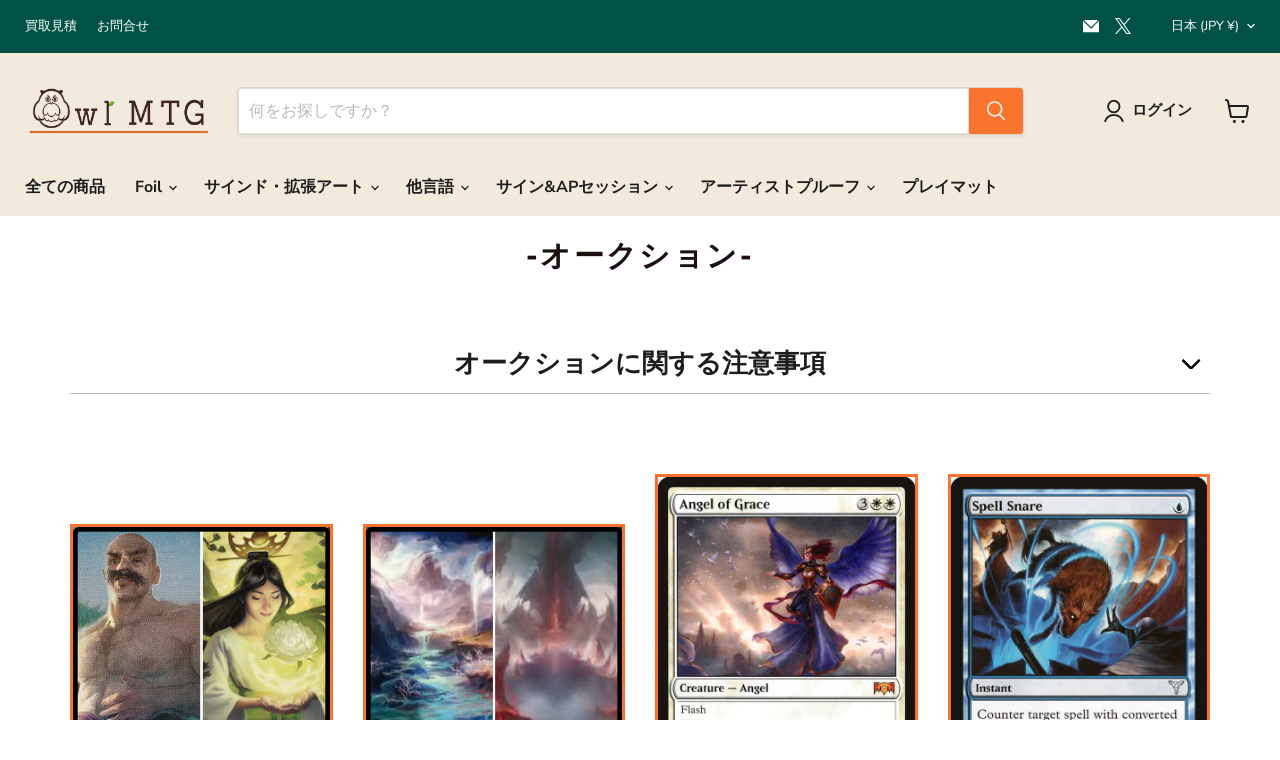

--- FILE ---
content_type: text/css
request_url: https://owl-mtg.com/cdn/shop/t/30/assets/gem-page-114556371181.css?v=30336943497553214011716626922
body_size: 2996
content:
#r-1711432377936{padding-bottom:10px}#r-1711432377936.gf_row-fluid{transform:none!important;margin-left:-50vw!important}#r-1711432377936>.gf_column{min-height:1px}@media (max-width: 767px){#r-1711432377936{padding-top:0!important;padding-bottom:2px!important}}@media (max-width: 991px) and (min-width: 768px){#r-1711432377936{padding-top:0!important;padding-bottom:2px!important}}@media (max-width: 1199px) and (min-width: 992px){#r-1711432377936{padding-top:0!important;padding-bottom:2px!important}}@media (min-width: 1200px){#r-1711432377936{padding-top:0!important;padding-bottom:2px!important}}@media (width: 767.2px){#r-1711432377936{padding-top:0!important;padding-bottom:2px!important}}#e-1711432377982 a{display:block}#e-1711432377982 .gf_image{width:100%;height:auto}@media (max-width: 767px){#e-1711432377982{margin-bottom:20px!important}#e-1711432377982 .gf_image{width:100%!important;height:300px!important;padding-bottom:px!important}}@media (max-width: 991px) and (min-width: 768px){#e-1711432377982{margin-bottom:20px!important;display:none!important}#e-1711432377982 .gf_image{width:90%!important;height:900px!important;padding-bottom:px!important}}@media (max-width: 1199px) and (min-width: 992px){#e-1711432377982{margin-bottom:20px!important;display:none!important}#e-1711432377982 .gf_image{width:90%!important;height:900px!important;padding-bottom:px!important}}@media (min-width: 1200px){#e-1711432377982{margin-bottom:20px!important;display:none!important}#e-1711432377982 .gf_image{width:90%!important;height:800px!important;padding-bottom:px!important}}@media (width: 767.2px){#e-1711432377982{margin-bottom:20px!important}#e-1711432377982 .gf_image{width:100%!important;height:300px!important;padding-bottom:px!important}}#e-1711443121632 h1,#e-1711443121632 h2,#e-1711443121632 h3,#e-1711443121632 h4,#e-1711443121632 h5,#e-1711443121632 h6{text-align:inherit!important;margin:0!important;padding:0!important}#e-1711443121632 .text-edit ul{list-style:disc inside!important}#e-1711443121632 .text-edit ol{list-style:decimal inside!important}#e-1711443121632 .text-edit ul li,#e-1711443121632 .text-edit ol li{list-style:inherit!important}#e-1711443121632 .text-edit font{font-size:inherit!important}@media (max-width: 767px){#e-1711443121632{margin-top:20px!important}#e-1711443121632 .text-edit h1{font-size:24px!important;line-height:1.15em!important;letter-spacing:0px!important;color:#1d1d1d!important;text-transform:none!important;font-weight:800!important}}@media (max-width: 991px) and (min-width: 768px){#e-1711443121632{margin-top:20px!important;display:none!important}}@media (max-width: 1199px) and (min-width: 992px){#e-1711443121632{margin-top:20px!important;display:none!important}}@media (min-width: 1200px){#e-1711443121632{margin-top:20px!important;display:none!important}}@media (width: 767.2px){#e-1711443121632{margin-top:20px!important}#e-1711443121632 .text-edit h1{font-size:24px!important;line-height:1.15em!important;letter-spacing:0px!important;color:#1d1d1d!important;text-transform:none!important;font-weight:800!important}}#e-1711011391455 h1,#e-1711011391455 h2,#e-1711011391455 h3,#e-1711011391455 h4,#e-1711011391455 h5,#e-1711011391455 h6{line-height:inherit!important;text-align:inherit!important;margin:0!important;padding:0!important}#e-1711011391455 .text-edit ul{list-style:disc inside!important}#e-1711011391455 .text-edit ol{list-style:decimal inside!important}#e-1711011391455 .text-edit ul li,#e-1711011391455 .text-edit ol li{list-style:inherit!important}#e-1711011391455 .text-edit font{font-size:inherit!important}@media (max-width: 767px){#e-1711011391455{margin-left:px!important;margin-top:20px!important}#e-1711011391455 .text-edit h1{font-size:22px!important;line-height:1.2em!important;letter-spacing:2.4px!important;color:#1b100e!important;text-transform:uppercase!important;font-weight:600!important}}@media (max-width: 991px) and (min-width: 768px){#e-1711011391455{margin-left:px!important;margin-top:20px!important}#e-1711011391455 .text-edit h1{font-size:30px!important;line-height:1.2em!important;letter-spacing:2.4px!important;color:#1b100e!important;text-transform:uppercase!important;font-weight:600!important}}@media (max-width: 1199px) and (min-width: 992px){#e-1711011391455{margin-left:px!important;margin-top:20px!important}#e-1711011391455 .text-edit h1{font-size:30px!important;line-height:1.2em!important;letter-spacing:2.4px!important;color:#1b100e!important;text-transform:uppercase!important;font-weight:600!important}}@media (min-width: 1200px){#e-1711011391455{margin-left:px!important;margin-top:20px!important}#e-1711011391455 .text-edit h1{font-size:30px!important;line-height:1.2em!important;letter-spacing:2.4px!important;color:#1b100e!important;text-transform:uppercase!important;font-weight:600!important}}@media (width: 767.2px){#e-1711011391455{margin-left:px!important;margin-top:20px!important}#e-1711011391455 .text-edit h1{font-size:22px!important;line-height:1.2em!important;letter-spacing:2.4px!important;color:#1b100e!important;text-transform:uppercase!important;font-weight:600!important}}#r-1711011553333{padding-bottom:10px;width:100%}#r-1711011553333.gf_row-fluid{transform:none!important;margin-left:-50vw!important}#r-1711011553333>.gf_column{min-height:1px}@media (max-width: 767px){#r-1711011553333{padding-top:0!important;padding-bottom:10px!important;display:none!important}}@media (max-width: 991px) and (min-width: 768px){#r-1711011553333{padding-top:0!important;padding-bottom:10px!important}}@media (max-width: 1199px) and (min-width: 992px){#r-1711011553333{padding-top:0!important;padding-bottom:10px!important}}@media (min-width: 1200px){#r-1711011553333{padding-top:0!important;padding-bottom:10px!important}}@media (width: 767.2px){#r-1711011553333{padding-top:0!important;padding-bottom:10px!important;display:none!important}}#r-1714033872765{padding-bottom:10px;width:100%}#r-1714033872765.gf_row-fluid{transform:none!important;margin-left:-50vw!important}#r-1714033872765>.gf_column{min-height:1px}@media (max-width: 767px){#r-1714033872765{max-width:100%!important}}@media (width: 767.2px){#r-1714033872765{max-width:100%!important}}#m-1714033872745{padding-top:30px;padding-bottom:30px}#e-1714033872745-1 h1,#e-1714033872745-1 h2,#e-1714033872745-1 h3,#e-1714033872745-1 h4,#e-1714033872745-1 h5,#e-1714033872745-1 h6{text-align:inherit!important;margin:0!important;padding:0!important}#e-1714033872745-1 .text-edit ul{list-style:disc inside!important}#e-1714033872745-1 .text-edit ol{list-style:decimal inside!important}#e-1714033872745-1 .text-edit ul li,#e-1714033872745-1 .text-edit ol li{list-style:inherit!important}#e-1714033872745-1 .text-edit>p{font-size:inherit!important;font-family:inherit!important;text-align:inherit!important;color:inherit!important;margin:0!important;padding:0!important}#e-1714033872745-1 .text-edit font{font-size:inherit!important}@media (max-width: 767px){#e-1714033872745-1 .text-edit{font-size:26px!important;line-height:1.15em!important;letter-spacing:0px!important;color:#1d1d1d!important;text-transform:none!important;font-weight:600!important;padding-top:0!important}}@media (max-width: 991px) and (min-width: 768px){#e-1714033872745-1 .text-edit{font-size:26px!important;line-height:1.15em!important;letter-spacing:0px!important;color:#1d1d1d!important;text-transform:none!important;font-weight:600!important;padding-top:0!important}}@media (max-width: 1199px) and (min-width: 992px){#e-1714033872745-1 .text-edit{font-size:26px!important;line-height:1.15em!important;letter-spacing:0px!important;color:#1d1d1d!important;text-transform:none!important;font-weight:600!important;padding-top:0!important}}@media (min-width: 1200px){#e-1714033872745-1 .text-edit{font-size:26px!important;line-height:1.15em!important;letter-spacing:0px!important;color:#1d1d1d!important;text-transform:none!important;font-weight:600!important;padding-top:0!important}}@media (width: 767.2px){#e-1714033872745-1 .text-edit{font-size:26px!important;line-height:1.15em!important;letter-spacing:0px!important;color:#1d1d1d!important;text-transform:none!important;font-weight:600!important;padding-top:0!important}}#e-1714033872808 h1,#e-1714033872808 h2,#e-1714033872808 h3,#e-1714033872808 h4,#e-1714033872808 h5,#e-1714033872808 h6{text-align:inherit!important;margin:0!important;padding:0!important}#e-1714033872808 .text-edit ul{list-style:disc inside!important}#e-1714033872808 .text-edit ol{list-style:decimal inside!important}#e-1714033872808 .text-edit ul li,#e-1714033872808 .text-edit ol li{list-style:inherit!important}#e-1714033872808 .text-edit>p{font-size:inherit!important;font-family:inherit!important;text-align:inherit!important;color:inherit!important;margin:0!important;padding:0!important}#e-1714033872808 .text-edit font{font-size:inherit!important}@media (max-width: 767px){#e-1714033872808 .text-edit{padding-left:1px!important}}@media (max-width: 991px) and (min-width: 768px){#e-1714033872808 .text-edit{padding-left:1px!important}}@media (max-width: 1199px) and (min-width: 992px){#e-1714033872808 .text-edit{padding-left:1px!important}}@media (min-width: 1200px){#e-1714033872808 .text-edit{padding-left:1px!important}}@media (width: 767.2px){#e-1714033872808 .text-edit{padding-left:1px!important}}#r-1714659856337{padding-bottom:10px;width:100%}#r-1714659856337.gf_row-fluid{transform:none!important;margin-left:-50vw!important}#r-1714659856337>.gf_column{min-height:1px}@media (max-width: 767px){#r-1714659856337{padding-top:0!important;padding-bottom:10px!important}}@media (max-width: 991px) and (min-width: 768px){#r-1714659856337{padding-top:0!important;padding-bottom:10px!important;display:none!important}}@media (max-width: 1199px) and (min-width: 992px){#r-1714659856337{padding-top:0!important;padding-bottom:10px!important;display:none!important}}@media (min-width: 1200px){#r-1714659856337{padding-top:0!important;padding-bottom:10px!important;display:none!important}}@media (width: 767.2px){#r-1714659856337{padding-top:0!important;padding-bottom:10px!important}}#r-1714659856358{padding-bottom:10px;width:100%}#r-1714659856358.gf_row-fluid{transform:none!important;margin-left:-50vw!important}#r-1714659856358>.gf_column{min-height:1px}@media (max-width: 767px){#r-1714659856358{max-width:100%!important}}@media (width: 767.2px){#r-1714659856358{max-width:100%!important}}#m-1714659856304{padding-top:30px;padding-bottom:30px}@media (max-width: 767px){#m-1714659856304{padding-top:0!important;padding-bottom:0!important}}@media (width: 767.2px){#m-1714659856304{padding-top:0!important;padding-bottom:0!important}}#e-1714659856304-1 h1,#e-1714659856304-1 h2,#e-1714659856304-1 h3,#e-1714659856304-1 h4,#e-1714659856304-1 h5,#e-1714659856304-1 h6{text-align:inherit!important;margin:0!important;padding:0!important}#e-1714659856304-1 .text-edit ul{list-style:disc inside!important}#e-1714659856304-1 .text-edit ol{list-style:decimal inside!important}#e-1714659856304-1 .text-edit ul li,#e-1714659856304-1 .text-edit ol li{list-style:inherit!important}#e-1714659856304-1 .text-edit>p{font-size:inherit!important;font-family:inherit!important;text-align:inherit!important;color:inherit!important;margin:0!important;padding:0!important}#e-1714659856304-1 .text-edit font{font-size:inherit!important}@media (max-width: 767px){#e-1714659856304-1 .text-edit{font-size:20px!important;line-height:1.15em!important;letter-spacing:0px!important;color:#1d1d1d!important;text-transform:none!important;font-weight:600!important;padding-top:0!important}}@media (max-width: 991px) and (min-width: 768px){#e-1714659856304-1 .text-edit{font-size:26px!important;line-height:1.15em!important;letter-spacing:0px!important;color:#1d1d1d!important;text-transform:none!important;font-weight:600!important;padding-top:0!important}}@media (max-width: 1199px) and (min-width: 992px){#e-1714659856304-1 .text-edit{font-size:26px!important;line-height:1.15em!important;letter-spacing:0px!important;color:#1d1d1d!important;text-transform:none!important;font-weight:600!important;padding-top:0!important}}@media (min-width: 1200px){#e-1714659856304-1 .text-edit{font-size:26px!important;line-height:1.15em!important;letter-spacing:0px!important;color:#1d1d1d!important;text-transform:none!important;font-weight:600!important;padding-top:0!important}}@media (width: 767.2px){#e-1714659856304-1 .text-edit{font-size:20px!important;line-height:1.15em!important;letter-spacing:0px!important;color:#1d1d1d!important;text-transform:none!important;font-weight:600!important;padding-top:0!important}}#e-1714659856368 h1,#e-1714659856368 h2,#e-1714659856368 h3,#e-1714659856368 h4,#e-1714659856368 h5,#e-1714659856368 h6{text-align:inherit!important;margin:0!important;padding:0!important}#e-1714659856368 .text-edit ul{list-style:disc inside!important}#e-1714659856368 .text-edit ol{list-style:decimal inside!important}#e-1714659856368 .text-edit ul li,#e-1714659856368 .text-edit ol li{list-style:inherit!important}#e-1714659856368 .text-edit>p{font-size:inherit!important;font-family:inherit!important;text-align:inherit!important;color:inherit!important;margin:0!important;padding:0!important}#e-1714659856368 .text-edit font{font-size:inherit!important}@media (max-width: 767px){#e-1714659856368 .text-edit{padding-left:1px!important}}@media (max-width: 991px) and (min-width: 768px){#e-1714659856368 .text-edit{padding-left:1px!important}}@media (max-width: 1199px) and (min-width: 992px){#e-1714659856368 .text-edit{padding-left:1px!important}}@media (min-width: 1200px){#e-1714659856368 .text-edit{padding-left:1px!important}}@media (width: 767.2px){#e-1714659856368 .text-edit{padding-left:1px!important}}#r-1714106389666{padding-bottom:10px}#r-1714106389666.gf_row-fluid{transform:none!important;margin-left:-50vw!important}#r-1714106389666>.gf_column{min-height:1px}@media (max-width: 767px){#r-1714106389666{padding-bottom:0!important;max-width:1200px!important;background-color:none!important;padding-top:0!important}}@media (max-width: 991px) and (min-width: 768px){#r-1714106389666{padding-bottom:0!important;max-width:1200px!important;background-color:none!important;padding-top:0!important;display:none!important}}@media (max-width: 1199px) and (min-width: 992px){#r-1714106389666{padding-bottom:0!important;max-width:1200px!important;background-color:none!important;padding-top:0!important;display:none!important}}@media (min-width: 1200px){#r-1714106389666{padding-bottom:0!important;max-width:1200px!important;background-color:none!important;padding-top:0!important;display:none!important}}@media (width: 767.2px){#r-1714106389666{padding-bottom:0!important;max-width:1200px!important;background-color:none!important;padding-top:0!important}}#r-1714106389629{padding-bottom:10px;width:100%}#r-1714106389629.gf_row-fluid{transform:none!important;margin-left:-50vw!important}#r-1714106389629>.gf_column{min-height:1px}@media (max-width: 767px){#r-1714106389629{max-width:1200px!important}}@media (max-width: 991px) and (min-width: 768px){#r-1714106389629{max-width:1200px!important}}@media (max-width: 1199px) and (min-width: 992px){#r-1714106389629{max-width:1200px!important}}@media (min-width: 1200px){#r-1714106389629{max-width:1200px!important}}@media (width: 767.2px){#r-1714106389629{max-width:1200px!important}}#e-1714106389582 a{display:block}#e-1714106389582 .gf_image{width:100%;height:auto}@media (max-width: 767px){#e-1714106389582{margin-top:00px!important;margin-bottom:20px!important}#e-1714106389582 .gf_image{width:100%!important;height:auto!important;border-style:solid!important;border-color:#f8732e!important;border-top-width:3px!important;border-right-width:3px!important;border-bottom-width:3px!important;border-left-width:3px!important}}@media (max-width: 991px) and (min-width: 768px){#e-1714106389582{margin-top:50px!important;margin-bottom:50px!important}#e-1714106389582 .gf_image{width:100%!important;height:auto!important;border-style:solid!important;border-color:#f8732e!important;border-top-width:3px!important;border-right-width:3px!important;border-bottom-width:3px!important;border-left-width:3px!important}}@media (max-width: 1199px) and (min-width: 992px){#e-1714106389582{margin-top:50px!important;margin-bottom:50px!important}#e-1714106389582 .gf_image{width:100%!important;height:auto!important;border-style:solid!important;border-color:#f8732e!important;border-top-width:3px!important;border-right-width:3px!important;border-bottom-width:3px!important;border-left-width:3px!important}}@media (min-width: 1200px){#e-1714106389582{margin-top:50px!important;margin-bottom:50px!important}#e-1714106389582 .gf_image{width:100%!important;height:auto!important;border-style:solid!important;border-color:#f8732e!important;border-top-width:3px!important;border-right-width:3px!important;border-bottom-width:3px!important;border-left-width:3px!important}}@media (width: 767.2px){#e-1714106389582{margin-top:00px!important;margin-bottom:20px!important}#e-1714106389582 .gf_image{width:100%!important;height:auto!important;border-style:solid!important;border-color:#f8732e!important;border-top-width:3px!important;border-right-width:3px!important;border-bottom-width:3px!important;border-left-width:3px!important}}#e-1714106389632 h1,#e-1714106389632 h2,#e-1714106389632 h3,#e-1714106389632 h4,#e-1714106389632 h5,#e-1714106389632 h6{text-align:inherit!important;margin:0!important;padding:0!important}#e-1714106389632 .text-edit ul{list-style:disc inside!important}#e-1714106389632 .text-edit ol{list-style:decimal inside!important}#e-1714106389632 .text-edit ul li,#e-1714106389632 .text-edit ol li{list-style:inherit!important}#e-1714106389632 .text-edit font{font-size:inherit!important}@media (max-width: 767px){#e-1714106389632{margin-top:10px!important}#e-1714106389632 .text-edit h1{font-size:22px!important;line-height:1.15em!important;letter-spacing:0px!important;color:#1d1d1d!important;text-transform:none!important;font-weight:800!important}}@media (max-width: 991px) and (min-width: 768px){#e-1714106389632{margin-top:10px!important}#e-1714106389632 .text-edit h1{font-size:22px!important;line-height:1.15em!important;letter-spacing:0px!important;color:#1d1d1d!important;text-transform:none!important;font-weight:800!important}}@media (max-width: 1199px) and (min-width: 992px){#e-1714106389632{margin-top:10px!important}#e-1714106389632 .text-edit h1{font-size:22px!important;line-height:1.15em!important;letter-spacing:0px!important;color:#1d1d1d!important;text-transform:none!important;font-weight:800!important}}@media (min-width: 1200px){#e-1714106389632{margin-top:10px!important}#e-1714106389632 .text-edit h1{font-size:22px!important;line-height:1.15em!important;letter-spacing:0px!important;color:#1d1d1d!important;text-transform:none!important;font-weight:800!important}}@media (width: 767.2px){#e-1714106389632{margin-top:10px!important}#e-1714106389632 .text-edit h1{font-size:22px!important;line-height:1.15em!important;letter-spacing:0px!important;color:#1d1d1d!important;text-transform:none!important;font-weight:800!important}}#e-1714106389637 a{display:block}#e-1714106389637 .gf_image{width:100%;height:auto}@media (max-width: 767px){#e-1714106389637{margin-top:0!important;margin-bottom:20px!important}#e-1714106389637 .gf_image{width:100%!important;height:auto!important;border-style:solid!important;border-color:#f8732e!important;border-top-width:3px!important;border-right-width:3px!important;border-bottom-width:3px!important;border-left-width:3px!important}}@media (max-width: 991px) and (min-width: 768px){#e-1714106389637{margin-top:50px!important;margin-bottom:50px!important}#e-1714106389637 .gf_image{width:100%!important;height:auto!important;border-style:solid!important;border-color:#f8732e!important;border-top-width:3px!important;border-right-width:3px!important;border-bottom-width:3px!important;border-left-width:3px!important}}@media (max-width: 1199px) and (min-width: 992px){#e-1714106389637{margin-top:50px!important;margin-bottom:50px!important}#e-1714106389637 .gf_image{width:100%!important;height:auto!important;border-style:solid!important;border-color:#f8732e!important;border-top-width:3px!important;border-right-width:3px!important;border-bottom-width:3px!important;border-left-width:3px!important}}@media (min-width: 1200px){#e-1714106389637{margin-top:50px!important;margin-bottom:50px!important}#e-1714106389637 .gf_image{width:100%!important;height:auto!important;border-style:solid!important;border-color:#f8732e!important;border-top-width:3px!important;border-right-width:3px!important;border-bottom-width:3px!important;border-left-width:3px!important}}@media (width: 767.2px){#e-1714106389637{margin-top:0!important;margin-bottom:20px!important}#e-1714106389637 .gf_image{width:100%!important;height:auto!important;border-style:solid!important;border-color:#f8732e!important;border-top-width:3px!important;border-right-width:3px!important;border-bottom-width:3px!important;border-left-width:3px!important}}#e-1714106389589 h1,#e-1714106389589 h2,#e-1714106389589 h3,#e-1714106389589 h4,#e-1714106389589 h5,#e-1714106389589 h6{text-align:inherit!important;margin:0!important;padding:0!important}#e-1714106389589 .text-edit ul{list-style:disc inside!important}#e-1714106389589 .text-edit ol{list-style:decimal inside!important}#e-1714106389589 .text-edit ul li,#e-1714106389589 .text-edit ol li{list-style:inherit!important}#e-1714106389589 .text-edit font{font-size:inherit!important}@media (max-width: 767px){#e-1714106389589{margin-top:10px!important}#e-1714106389589 .text-edit h1{font-size:22px!important;line-height:1.15em!important;letter-spacing:0px!important;color:#1d1d1d!important;text-transform:none!important;font-weight:800!important}}@media (max-width: 991px) and (min-width: 768px){#e-1714106389589{margin-top:10px!important}#e-1714106389589 .text-edit h1{font-size:22px!important;line-height:1.15em!important;letter-spacing:0px!important;color:#1d1d1d!important;text-transform:none!important;font-weight:800!important}}@media (max-width: 1199px) and (min-width: 992px){#e-1714106389589{margin-top:10px!important}#e-1714106389589 .text-edit h1{font-size:22px!important;line-height:1.15em!important;letter-spacing:0px!important;color:#1d1d1d!important;text-transform:none!important;font-weight:800!important}}@media (min-width: 1200px){#e-1714106389589{margin-top:10px!important}#e-1714106389589 .text-edit h1{font-size:22px!important;line-height:1.15em!important;letter-spacing:0px!important;color:#1d1d1d!important;text-transform:none!important;font-weight:800!important}}@media (width: 767.2px){#e-1714106389589{margin-top:10px!important}#e-1714106389589 .text-edit h1{font-size:22px!important;line-height:1.15em!important;letter-spacing:0px!important;color:#1d1d1d!important;text-transform:none!important;font-weight:800!important}}#r-1714659700488{padding-bottom:10px;width:100%}#r-1714659700488.gf_row-fluid{transform:none!important;margin-left:-50vw!important}#r-1714659700488>.gf_column{min-height:1px}@media (max-width: 767px){#r-1714659700488{max-width:1200px!important}}@media (max-width: 991px) and (min-width: 768px){#r-1714659700488{max-width:1200px!important}}@media (max-width: 1199px) and (min-width: 992px){#r-1714659700488{max-width:1200px!important}}@media (min-width: 1200px){#r-1714659700488{max-width:1200px!important}}@media (width: 767.2px){#r-1714659700488{max-width:1200px!important}}#e-1714659700533 a{display:block}#e-1714659700533 .gf_image{width:100%;height:auto}@media (max-width: 767px){#e-1714659700533 .gf_image{width:100%!important;height:auto!important;border-style:solid!important;border-color:#f8732e!important;border-top-width:3px!important;border-right-width:3px!important;border-bottom-width:3px!important;border-left-width:3px!important}}@media (max-width: 991px) and (min-width: 768px){#e-1714659700533 .gf_image{width:100%!important;height:auto!important;border-style:solid!important;border-color:#f8732e!important;border-top-width:3px!important;border-right-width:3px!important;border-bottom-width:3px!important;border-left-width:3px!important}}@media (max-width: 1199px) and (min-width: 992px){#e-1714659700533 .gf_image{width:100%!important;height:auto!important;border-style:solid!important;border-color:#f8732e!important;border-top-width:3px!important;border-right-width:3px!important;border-bottom-width:3px!important;border-left-width:3px!important}}@media (min-width: 1200px){#e-1714659700533 .gf_image{width:100%!important;height:auto!important;border-style:solid!important;border-color:#f8732e!important;border-top-width:3px!important;border-right-width:3px!important;border-bottom-width:3px!important;border-left-width:3px!important}}@media (width: 767.2px){#e-1714659700533 .gf_image{width:100%!important;height:auto!important;border-style:solid!important;border-color:#f8732e!important;border-top-width:3px!important;border-right-width:3px!important;border-bottom-width:3px!important;border-left-width:3px!important}}#e-1714659700528 h1,#e-1714659700528 h2,#e-1714659700528 h3,#e-1714659700528 h4,#e-1714659700528 h5,#e-1714659700528 h6{text-align:inherit!important;margin:0!important;padding:0!important}#e-1714659700528 .text-edit ul{list-style:disc inside!important}#e-1714659700528 .text-edit ol{list-style:decimal inside!important}#e-1714659700528 .text-edit ul li,#e-1714659700528 .text-edit ol li{list-style:inherit!important}#e-1714659700528 .text-edit font{font-size:inherit!important}@media (max-width: 767px){#e-1714659700528{margin-top:10px!important}#e-1714659700528 .text-edit h1{font-size:22px!important;line-height:1.15em!important;letter-spacing:0px!important;color:#1d1d1d!important;text-transform:none!important;font-weight:800!important}}@media (max-width: 991px) and (min-width: 768px){#e-1714659700528{margin-top:10px!important}#e-1714659700528 .text-edit h1{font-size:22px!important;line-height:1.15em!important;letter-spacing:0px!important;color:#1d1d1d!important;text-transform:none!important;font-weight:800!important}}@media (max-width: 1199px) and (min-width: 992px){#e-1714659700528{margin-top:10px!important}#e-1714659700528 .text-edit h1{font-size:22px!important;line-height:1.15em!important;letter-spacing:0px!important;color:#1d1d1d!important;text-transform:none!important;font-weight:800!important}}@media (min-width: 1200px){#e-1714659700528{margin-top:10px!important}#e-1714659700528 .text-edit h1{font-size:22px!important;line-height:1.15em!important;letter-spacing:0px!important;color:#1d1d1d!important;text-transform:none!important;font-weight:800!important}}@media (width: 767.2px){#e-1714659700528{margin-top:10px!important}#e-1714659700528 .text-edit h1{font-size:22px!important;line-height:1.15em!important;letter-spacing:0px!important;color:#1d1d1d!important;text-transform:none!important;font-weight:800!important}}#e-1714659700489 a{display:block}#e-1714659700489 .gf_image{width:100%;height:auto}@media (max-width: 767px){#e-1714659700489 .gf_image{width:100%!important;height:auto!important;border-color:#f8732e!important;border-top-width:3px!important;border-right-width:3px!important;border-bottom-width:3px!important;border-left-width:3px!important;border-style:solid!important}}@media (max-width: 991px) and (min-width: 768px){#e-1714659700489 .gf_image{width:100%!important;height:auto!important;border-color:#f8732e!important;border-top-width:3px!important;border-right-width:3px!important;border-bottom-width:3px!important;border-left-width:3px!important;border-style:solid!important}}@media (max-width: 1199px) and (min-width: 992px){#e-1714659700489 .gf_image{width:100%!important;height:auto!important;border-color:#f8732e!important;border-top-width:3px!important;border-right-width:3px!important;border-bottom-width:3px!important;border-left-width:3px!important;border-style:solid!important}}@media (min-width: 1200px){#e-1714659700489 .gf_image{width:100%!important;height:auto!important;border-color:#f8732e!important;border-top-width:3px!important;border-right-width:3px!important;border-bottom-width:3px!important;border-left-width:3px!important;border-style:solid!important}}@media (width: 767.2px){#e-1714659700489 .gf_image{width:100%!important;height:auto!important;border-color:#f8732e!important;border-top-width:3px!important;border-right-width:3px!important;border-bottom-width:3px!important;border-left-width:3px!important;border-style:solid!important}}#e-1714659700494 h1,#e-1714659700494 h2,#e-1714659700494 h3,#e-1714659700494 h4,#e-1714659700494 h5,#e-1714659700494 h6{text-align:inherit!important;margin:0!important;padding:0!important}#e-1714659700494 .text-edit ul{list-style:disc inside!important}#e-1714659700494 .text-edit ol{list-style:decimal inside!important}#e-1714659700494 .text-edit ul li,#e-1714659700494 .text-edit ol li{list-style:inherit!important}#e-1714659700494 .text-edit font{font-size:inherit!important}@media (max-width: 767px){#e-1714659700494{margin-top:10px!important}#e-1714659700494 .text-edit h1{font-size:22px!important;line-height:1.15em!important;letter-spacing:0px!important;color:#1d1d1d!important;text-transform:none!important;font-weight:800!important}}@media (max-width: 991px) and (min-width: 768px){#e-1714659700494{margin-top:10px!important}#e-1714659700494 .text-edit h1{font-size:22px!important;line-height:1.15em!important;letter-spacing:0px!important;color:#1d1d1d!important;text-transform:none!important;font-weight:800!important}}@media (max-width: 1199px) and (min-width: 992px){#e-1714659700494{margin-top:10px!important}#e-1714659700494 .text-edit h1{font-size:22px!important;line-height:1.15em!important;letter-spacing:0px!important;color:#1d1d1d!important;text-transform:none!important;font-weight:800!important}}@media (min-width: 1200px){#e-1714659700494{margin-top:10px!important}#e-1714659700494 .text-edit h1{font-size:22px!important;line-height:1.15em!important;letter-spacing:0px!important;color:#1d1d1d!important;text-transform:none!important;font-weight:800!important}}@media (width: 767.2px){#e-1714659700494{margin-top:10px!important}#e-1714659700494 .text-edit h1{font-size:22px!important;line-height:1.15em!important;letter-spacing:0px!important;color:#1d1d1d!important;text-transform:none!important;font-weight:800!important}}#r-1714106389552{padding-bottom:10px;width:100%}#r-1714106389552.gf_row-fluid{transform:none!important;margin-left:-50vw!important}#r-1714106389552>.gf_column{min-height:1px}@media (max-width: 767px){#r-1714106389552{max-width:1200px!important}}@media (max-width: 991px) and (min-width: 768px){#r-1714106389552{max-width:1200px!important}}@media (max-width: 1199px) and (min-width: 992px){#r-1714106389552{max-width:1200px!important}}@media (min-width: 1200px){#r-1714106389552{max-width:1200px!important}}@media (width: 767.2px){#r-1714106389552{max-width:1200px!important}}#e-1714106389636 a{display:block}#e-1714106389636 .gf_image{width:100%;height:auto}@media (max-width: 767px){#e-1714106389636 .gf_image{width:100%!important;height:auto!important;border-style:solid!important;border-color:#f8732e!important;border-top-width:3px!important;border-right-width:3px!important;border-bottom-width:3px!important;border-left-width:3px!important}}@media (max-width: 991px) and (min-width: 768px){#e-1714106389636 .gf_image{width:100%!important;height:auto!important;border-style:solid!important;border-color:#f8732e!important;border-top-width:3px!important;border-right-width:3px!important;border-bottom-width:3px!important;border-left-width:3px!important}}@media (max-width: 1199px) and (min-width: 992px){#e-1714106389636 .gf_image{width:100%!important;height:auto!important;border-style:solid!important;border-color:#f8732e!important;border-top-width:3px!important;border-right-width:3px!important;border-bottom-width:3px!important;border-left-width:3px!important}}@media (min-width: 1200px){#e-1714106389636 .gf_image{width:100%!important;height:auto!important;border-style:solid!important;border-color:#f8732e!important;border-top-width:3px!important;border-right-width:3px!important;border-bottom-width:3px!important;border-left-width:3px!important}}@media (width: 767.2px){#e-1714106389636 .gf_image{width:100%!important;height:auto!important;border-style:solid!important;border-color:#f8732e!important;border-top-width:3px!important;border-right-width:3px!important;border-bottom-width:3px!important;border-left-width:3px!important}}#e-1714106389653 h1,#e-1714106389653 h2,#e-1714106389653 h3,#e-1714106389653 h4,#e-1714106389653 h5,#e-1714106389653 h6{text-align:inherit!important;margin:0!important;padding:0!important}#e-1714106389653 .text-edit ul{list-style:disc inside!important}#e-1714106389653 .text-edit ol{list-style:decimal inside!important}#e-1714106389653 .text-edit ul li,#e-1714106389653 .text-edit ol li{list-style:inherit!important}#e-1714106389653 .text-edit font{font-size:inherit!important}@media (max-width: 767px){#e-1714106389653{margin-top:10px!important}#e-1714106389653 .text-edit h1{font-size:22px!important;line-height:1.15em!important;letter-spacing:0px!important;color:#1d1d1d!important;text-transform:none!important;font-weight:800!important}}@media (max-width: 991px) and (min-width: 768px){#e-1714106389653{margin-top:10px!important}#e-1714106389653 .text-edit h1{font-size:22px!important;line-height:1.15em!important;letter-spacing:0px!important;color:#1d1d1d!important;text-transform:none!important;font-weight:800!important}}@media (max-width: 1199px) and (min-width: 992px){#e-1714106389653{margin-top:10px!important}#e-1714106389653 .text-edit h1{font-size:22px!important;line-height:1.15em!important;letter-spacing:0px!important;color:#1d1d1d!important;text-transform:none!important;font-weight:800!important}}@media (min-width: 1200px){#e-1714106389653{margin-top:10px!important}#e-1714106389653 .text-edit h1{font-size:22px!important;line-height:1.15em!important;letter-spacing:0px!important;color:#1d1d1d!important;text-transform:none!important;font-weight:800!important}}@media (width: 767.2px){#e-1714106389653{margin-top:10px!important}#e-1714106389653 .text-edit h1{font-size:22px!important;line-height:1.15em!important;letter-spacing:0px!important;color:#1d1d1d!important;text-transform:none!important;font-weight:800!important}}#e-1714106389611 a{display:block}#e-1714106389611 .gf_image{width:100%;height:auto}@media (max-width: 767px){#e-1714106389611 .gf_image{width:100%!important;height:auto!important;border-style:solid!important;border-color:#f8732e!important;border-top-width:3px!important;border-right-width:3px!important;border-bottom-width:3px!important;border-left-width:3px!important}}@media (max-width: 991px) and (min-width: 768px){#e-1714106389611 .gf_image{width:100%!important;height:auto!important;border-style:solid!important;border-color:#f8732e!important;border-top-width:3px!important;border-right-width:3px!important;border-bottom-width:3px!important;border-left-width:3px!important}}@media (max-width: 1199px) and (min-width: 992px){#e-1714106389611 .gf_image{width:100%!important;height:auto!important;border-style:solid!important;border-color:#f8732e!important;border-top-width:3px!important;border-right-width:3px!important;border-bottom-width:3px!important;border-left-width:3px!important}}@media (min-width: 1200px){#e-1714106389611 .gf_image{width:100%!important;height:auto!important;border-style:solid!important;border-color:#f8732e!important;border-top-width:3px!important;border-right-width:3px!important;border-bottom-width:3px!important;border-left-width:3px!important}}@media (width: 767.2px){#e-1714106389611 .gf_image{width:100%!important;height:auto!important;border-style:solid!important;border-color:#f8732e!important;border-top-width:3px!important;border-right-width:3px!important;border-bottom-width:3px!important;border-left-width:3px!important}}#e-1714106389541 h1,#e-1714106389541 h2,#e-1714106389541 h3,#e-1714106389541 h4,#e-1714106389541 h5,#e-1714106389541 h6{text-align:inherit!important;margin:0!important;padding:0!important}#e-1714106389541 .text-edit ul{list-style:disc inside!important}#e-1714106389541 .text-edit ol{list-style:decimal inside!important}#e-1714106389541 .text-edit ul li,#e-1714106389541 .text-edit ol li{list-style:inherit!important}#e-1714106389541 .text-edit font{font-size:inherit!important}@media (max-width: 767px){#e-1714106389541{margin-top:10px!important}#e-1714106389541 .text-edit h1{font-size:22px!important;line-height:1.15em!important;letter-spacing:0px!important;color:#1d1d1d!important;text-transform:none!important;font-weight:800!important}}@media (max-width: 991px) and (min-width: 768px){#e-1714106389541{margin-top:10px!important}#e-1714106389541 .text-edit h1{font-size:22px!important;line-height:1.15em!important;letter-spacing:0px!important;color:#1d1d1d!important;text-transform:none!important;font-weight:800!important}}@media (max-width: 1199px) and (min-width: 992px){#e-1714106389541{margin-top:10px!important}#e-1714106389541 .text-edit h1{font-size:22px!important;line-height:1.15em!important;letter-spacing:0px!important;color:#1d1d1d!important;text-transform:none!important;font-weight:800!important}}@media (min-width: 1200px){#e-1714106389541{margin-top:10px!important}#e-1714106389541 .text-edit h1{font-size:22px!important;line-height:1.15em!important;letter-spacing:0px!important;color:#1d1d1d!important;text-transform:none!important;font-weight:800!important}}@media (width: 767.2px){#e-1714106389541{margin-top:10px!important}#e-1714106389541 .text-edit h1{font-size:22px!important;line-height:1.15em!important;letter-spacing:0px!important;color:#1d1d1d!important;text-transform:none!important;font-weight:800!important}}#r-1714659715742{padding-bottom:10px;width:100%}#r-1714659715742.gf_row-fluid{transform:none!important;margin-left:-50vw!important}#r-1714659715742>.gf_column{min-height:1px}@media (max-width: 767px){#r-1714659715742{max-width:1200px!important}}@media (max-width: 991px) and (min-width: 768px){#r-1714659715742{max-width:1200px!important}}@media (max-width: 1199px) and (min-width: 992px){#r-1714659715742{max-width:1200px!important}}@media (min-width: 1200px){#r-1714659715742{max-width:1200px!important}}@media (width: 767.2px){#r-1714659715742{max-width:1200px!important}}#e-1714659715683 a{display:block}#e-1714659715683 .gf_image{width:100%;height:auto}@media (max-width: 767px){#e-1714659715683 .gf_image{width:100%!important;height:auto!important;border-style:solid!important;border-color:#f8732e!important;border-top-width:3px!important;border-right-width:3px!important;border-bottom-width:3px!important;border-left-width:3px!important}}@media (max-width: 991px) and (min-width: 768px){#e-1714659715683 .gf_image{width:100%!important;height:auto!important;border-style:solid!important;border-color:#f8732e!important;border-top-width:3px!important;border-right-width:3px!important;border-bottom-width:3px!important;border-left-width:3px!important}}@media (max-width: 1199px) and (min-width: 992px){#e-1714659715683 .gf_image{width:100%!important;height:auto!important;border-style:solid!important;border-color:#f8732e!important;border-top-width:3px!important;border-right-width:3px!important;border-bottom-width:3px!important;border-left-width:3px!important}}@media (min-width: 1200px){#e-1714659715683 .gf_image{width:100%!important;height:auto!important;border-style:solid!important;border-color:#f8732e!important;border-top-width:3px!important;border-right-width:3px!important;border-bottom-width:3px!important;border-left-width:3px!important}}@media (width: 767.2px){#e-1714659715683 .gf_image{width:100%!important;height:auto!important;border-style:solid!important;border-color:#f8732e!important;border-top-width:3px!important;border-right-width:3px!important;border-bottom-width:3px!important;border-left-width:3px!important}}#e-1714659715716 h1,#e-1714659715716 h2,#e-1714659715716 h3,#e-1714659715716 h4,#e-1714659715716 h5,#e-1714659715716 h6{text-align:inherit!important;margin:0!important;padding:0!important}#e-1714659715716 .text-edit ul{list-style:disc inside!important}#e-1714659715716 .text-edit ol{list-style:decimal inside!important}#e-1714659715716 .text-edit ul li,#e-1714659715716 .text-edit ol li{list-style:inherit!important}#e-1714659715716 .text-edit font{font-size:inherit!important}@media (max-width: 767px){#e-1714659715716{margin-top:10px!important}#e-1714659715716 .text-edit h1{font-size:22px!important;line-height:1.15em!important;letter-spacing:0px!important;color:#1d1d1d!important;text-transform:none!important;font-weight:800!important}}@media (max-width: 991px) and (min-width: 768px){#e-1714659715716{margin-top:10px!important}#e-1714659715716 .text-edit h1{font-size:22px!important;line-height:1.15em!important;letter-spacing:0px!important;color:#1d1d1d!important;text-transform:none!important;font-weight:800!important}}@media (max-width: 1199px) and (min-width: 992px){#e-1714659715716{margin-top:10px!important}#e-1714659715716 .text-edit h1{font-size:22px!important;line-height:1.15em!important;letter-spacing:0px!important;color:#1d1d1d!important;text-transform:none!important;font-weight:800!important}}@media (min-width: 1200px){#e-1714659715716{margin-top:10px!important}#e-1714659715716 .text-edit h1{font-size:22px!important;line-height:1.15em!important;letter-spacing:0px!important;color:#1d1d1d!important;text-transform:none!important;font-weight:800!important}}@media (width: 767.2px){#e-1714659715716{margin-top:10px!important}#e-1714659715716 .text-edit h1{font-size:22px!important;line-height:1.15em!important;letter-spacing:0px!important;color:#1d1d1d!important;text-transform:none!important;font-weight:800!important}}#e-1714659715740 a{display:block}#e-1714659715740 .gf_image{width:100%;height:auto}@media (max-width: 767px){#e-1714659715740 .gf_image{width:100%!important;height:auto!important;border-style:solid!important;border-color:#f8732e!important;border-top-width:3px!important;border-right-width:3px!important;border-bottom-width:3px!important;border-left-width:3px!important}}@media (max-width: 991px) and (min-width: 768px){#e-1714659715740 .gf_image{width:100%!important;height:auto!important;border-style:solid!important;border-color:#f8732e!important;border-top-width:3px!important;border-right-width:3px!important;border-bottom-width:3px!important;border-left-width:3px!important}}@media (max-width: 1199px) and (min-width: 992px){#e-1714659715740 .gf_image{width:100%!important;height:auto!important;border-style:solid!important;border-color:#f8732e!important;border-top-width:3px!important;border-right-width:3px!important;border-bottom-width:3px!important;border-left-width:3px!important}}@media (min-width: 1200px){#e-1714659715740 .gf_image{width:100%!important;height:auto!important;border-style:solid!important;border-color:#f8732e!important;border-top-width:3px!important;border-right-width:3px!important;border-bottom-width:3px!important;border-left-width:3px!important}}@media (width: 767.2px){#e-1714659715740 .gf_image{width:100%!important;height:auto!important;border-style:solid!important;border-color:#f8732e!important;border-top-width:3px!important;border-right-width:3px!important;border-bottom-width:3px!important;border-left-width:3px!important}}#e-1714659715806 h1,#e-1714659715806 h2,#e-1714659715806 h3,#e-1714659715806 h4,#e-1714659715806 h5,#e-1714659715806 h6{text-align:inherit!important;margin:0!important;padding:0!important}#e-1714659715806 .text-edit ul{list-style:disc inside!important}#e-1714659715806 .text-edit ol{list-style:decimal inside!important}#e-1714659715806 .text-edit ul li,#e-1714659715806 .text-edit ol li{list-style:inherit!important}#e-1714659715806 .text-edit font{font-size:inherit!important}@media (max-width: 767px){#e-1714659715806{margin-top:10px!important}#e-1714659715806 .text-edit h1{font-size:22px!important;line-height:1.15em!important;letter-spacing:0px!important;color:#1d1d1d!important;text-transform:none!important;font-weight:800!important}}@media (max-width: 991px) and (min-width: 768px){#e-1714659715806{margin-top:10px!important}#e-1714659715806 .text-edit h1{font-size:22px!important;line-height:1.15em!important;letter-spacing:0px!important;color:#1d1d1d!important;text-transform:none!important;font-weight:800!important}}@media (max-width: 1199px) and (min-width: 992px){#e-1714659715806{margin-top:10px!important}#e-1714659715806 .text-edit h1{font-size:22px!important;line-height:1.15em!important;letter-spacing:0px!important;color:#1d1d1d!important;text-transform:none!important;font-weight:800!important}}@media (min-width: 1200px){#e-1714659715806{margin-top:10px!important}#e-1714659715806 .text-edit h1{font-size:22px!important;line-height:1.15em!important;letter-spacing:0px!important;color:#1d1d1d!important;text-transform:none!important;font-weight:800!important}}@media (width: 767.2px){#e-1714659715806{margin-top:10px!important}#e-1714659715806 .text-edit h1{font-size:22px!important;line-height:1.15em!important;letter-spacing:0px!important;color:#1d1d1d!important;text-transform:none!important;font-weight:800!important}}#r-1714106389543{padding-bottom:10px;width:100%}#r-1714106389543.gf_row-fluid{transform:none!important;margin-left:-50vw!important}#r-1714106389543>.gf_column{min-height:1px}@media (max-width: 767px){#r-1714106389543{max-width:1200px!important;margin-bottom:30px!important}}@media (max-width: 991px) and (min-width: 768px){#r-1714106389543{max-width:1200px!important;margin-bottom:30px!important}}@media (max-width: 1199px) and (min-width: 992px){#r-1714106389543{max-width:1200px!important;margin-bottom:30px!important}}@media (min-width: 1200px){#r-1714106389543{max-width:1200px!important;margin-bottom:30px!important}}@media (width: 767.2px){#r-1714106389543{max-width:1200px!important;margin-bottom:30px!important}}#e-1714106389627 a{display:block}#e-1714106389627 .gf_image{width:100%;height:auto}@media (max-width: 767px){#e-1714106389627 .gf_image{width:100%!important;height:auto!important;border-style:solid!important;border-color:#f8732e!important;border-top-width:3px!important;border-right-width:3px!important;border-bottom-width:3px!important;border-left-width:3px!important}}@media (max-width: 991px) and (min-width: 768px){#e-1714106389627 .gf_image{width:100%!important;height:auto!important;border-style:solid!important;border-color:#f8732e!important;border-top-width:3px!important;border-right-width:3px!important;border-bottom-width:3px!important;border-left-width:3px!important}}@media (max-width: 1199px) and (min-width: 992px){#e-1714106389627 .gf_image{width:100%!important;height:auto!important;border-style:solid!important;border-color:#f8732e!important;border-top-width:3px!important;border-right-width:3px!important;border-bottom-width:3px!important;border-left-width:3px!important}}@media (min-width: 1200px){#e-1714106389627 .gf_image{width:100%!important;height:auto!important;border-style:solid!important;border-color:#f8732e!important;border-top-width:3px!important;border-right-width:3px!important;border-bottom-width:3px!important;border-left-width:3px!important}}@media (width: 767.2px){#e-1714106389627 .gf_image{width:100%!important;height:auto!important;border-style:solid!important;border-color:#f8732e!important;border-top-width:3px!important;border-right-width:3px!important;border-bottom-width:3px!important;border-left-width:3px!important}}#e-1714106389538 h1,#e-1714106389538 h2,#e-1714106389538 h3,#e-1714106389538 h4,#e-1714106389538 h5,#e-1714106389538 h6{text-align:inherit!important;margin:0!important;padding:0!important}#e-1714106389538 .text-edit ul{list-style:disc inside!important}#e-1714106389538 .text-edit ol{list-style:decimal inside!important}#e-1714106389538 .text-edit ul li,#e-1714106389538 .text-edit ol li{list-style:inherit!important}#e-1714106389538 .text-edit font{font-size:inherit!important}@media (max-width: 767px){#e-1714106389538{margin-top:10px!important}#e-1714106389538 .text-edit h1{font-size:22px!important;line-height:1.15em!important;letter-spacing:0px!important;color:#1d1d1d!important;text-transform:none!important;font-weight:800!important}}@media (max-width: 991px) and (min-width: 768px){#e-1714106389538{margin-top:10px!important}#e-1714106389538 .text-edit h1{font-size:22px!important;line-height:1.15em!important;letter-spacing:0px!important;color:#1d1d1d!important;text-transform:none!important;font-weight:800!important}}@media (max-width: 1199px) and (min-width: 992px){#e-1714106389538{margin-top:10px!important}#e-1714106389538 .text-edit h1{font-size:22px!important;line-height:1.15em!important;letter-spacing:0px!important;color:#1d1d1d!important;text-transform:none!important;font-weight:800!important}}@media (min-width: 1200px){#e-1714106389538{margin-top:10px!important}#e-1714106389538 .text-edit h1{font-size:22px!important;line-height:1.15em!important;letter-spacing:0px!important;color:#1d1d1d!important;text-transform:none!important;font-weight:800!important}}@media (width: 767.2px){#e-1714106389538{margin-top:10px!important}#e-1714106389538 .text-edit h1{font-size:22px!important;line-height:1.15em!important;letter-spacing:0px!important;color:#1d1d1d!important;text-transform:none!important;font-weight:800!important}}#e-1714106389554 a{display:block}#e-1714106389554 .gf_image{width:100%;height:auto}@media (max-width: 767px){#e-1714106389554 .gf_image{width:100%!important;height:auto!important;border-style:solid!important;border-color:#f8732e!important;border-top-width:3px!important;border-right-width:3px!important;border-bottom-width:3px!important;border-left-width:3px!important}}@media (max-width: 991px) and (min-width: 768px){#e-1714106389554 .gf_image{width:100%!important;height:auto!important;border-style:solid!important;border-color:#f8732e!important;border-top-width:3px!important;border-right-width:3px!important;border-bottom-width:3px!important;border-left-width:3px!important}}@media (max-width: 1199px) and (min-width: 992px){#e-1714106389554 .gf_image{width:100%!important;height:auto!important;border-style:solid!important;border-color:#f8732e!important;border-top-width:3px!important;border-right-width:3px!important;border-bottom-width:3px!important;border-left-width:3px!important}}@media (min-width: 1200px){#e-1714106389554 .gf_image{width:100%!important;height:auto!important;border-style:solid!important;border-color:#f8732e!important;border-top-width:3px!important;border-right-width:3px!important;border-bottom-width:3px!important;border-left-width:3px!important}}@media (width: 767.2px){#e-1714106389554 .gf_image{width:100%!important;height:auto!important;border-style:solid!important;border-color:#f8732e!important;border-top-width:3px!important;border-right-width:3px!important;border-bottom-width:3px!important;border-left-width:3px!important}}#e-1714106389578 h1,#e-1714106389578 h2,#e-1714106389578 h3,#e-1714106389578 h4,#e-1714106389578 h5,#e-1714106389578 h6{text-align:inherit!important;margin:0!important;padding:0!important}#e-1714106389578 .text-edit ul{list-style:disc inside!important}#e-1714106389578 .text-edit ol{list-style:decimal inside!important}#e-1714106389578 .text-edit ul li,#e-1714106389578 .text-edit ol li{list-style:inherit!important}#e-1714106389578 .text-edit font{font-size:inherit!important}@media (max-width: 767px){#e-1714106389578{margin-top:10px!important}#e-1714106389578 .text-edit h1{font-size:22px!important;line-height:1.15em!important;letter-spacing:0px!important;color:#1d1d1d!important;text-transform:none!important;font-weight:800!important}}@media (max-width: 991px) and (min-width: 768px){#e-1714106389578{margin-top:10px!important}#e-1714106389578 .text-edit h1{font-size:22px!important;line-height:1.15em!important;letter-spacing:0px!important;color:#1d1d1d!important;text-transform:none!important;font-weight:800!important}}@media (max-width: 1199px) and (min-width: 992px){#e-1714106389578{margin-top:10px!important}#e-1714106389578 .text-edit h1{font-size:22px!important;line-height:1.15em!important;letter-spacing:0px!important;color:#1d1d1d!important;text-transform:none!important;font-weight:800!important}}@media (min-width: 1200px){#e-1714106389578{margin-top:10px!important}#e-1714106389578 .text-edit h1{font-size:22px!important;line-height:1.15em!important;letter-spacing:0px!important;color:#1d1d1d!important;text-transform:none!important;font-weight:800!important}}@media (width: 767.2px){#e-1714106389578{margin-top:10px!important}#e-1714106389578 .text-edit h1{font-size:22px!important;line-height:1.15em!important;letter-spacing:0px!important;color:#1d1d1d!important;text-transform:none!important;font-weight:800!important}}#r-1714659759599{padding-bottom:10px;width:100%}#r-1714659759599.gf_row-fluid{transform:none!important;margin-left:-50vw!important}#r-1714659759599>.gf_column{min-height:1px}@media (max-width: 767px){#r-1714659759599{max-width:1200px!important;margin-bottom:30px!important}}@media (max-width: 991px) and (min-width: 768px){#r-1714659759599{max-width:1200px!important;margin-bottom:30px!important}}@media (max-width: 1199px) and (min-width: 992px){#r-1714659759599{max-width:1200px!important;margin-bottom:30px!important}}@media (min-width: 1200px){#r-1714659759599{max-width:1200px!important;margin-bottom:30px!important}}@media (width: 767.2px){#r-1714659759599{max-width:1200px!important;margin-bottom:30px!important}}#e-1714659759636 a{display:block}#e-1714659759636 .gf_image{width:100%;height:auto}@media (max-width: 767px){#e-1714659759636 .gf_image{width:100%!important;height:auto!important;border-style:solid!important;border-color:#f8732e!important;border-top-width:3px!important;border-right-width:3px!important;border-bottom-width:3px!important;border-left-width:3px!important}}@media (max-width: 991px) and (min-width: 768px){#e-1714659759636 .gf_image{width:100%!important;height:auto!important;border-style:solid!important;border-color:#f8732e!important;border-top-width:3px!important;border-right-width:3px!important;border-bottom-width:3px!important;border-left-width:3px!important}}@media (max-width: 1199px) and (min-width: 992px){#e-1714659759636 .gf_image{width:100%!important;height:auto!important;border-style:solid!important;border-color:#f8732e!important;border-top-width:3px!important;border-right-width:3px!important;border-bottom-width:3px!important;border-left-width:3px!important}}@media (min-width: 1200px){#e-1714659759636 .gf_image{width:100%!important;height:auto!important;border-style:solid!important;border-color:#f8732e!important;border-top-width:3px!important;border-right-width:3px!important;border-bottom-width:3px!important;border-left-width:3px!important}}@media (width: 767.2px){#e-1714659759636 .gf_image{width:100%!important;height:auto!important;border-style:solid!important;border-color:#f8732e!important;border-top-width:3px!important;border-right-width:3px!important;border-bottom-width:3px!important;border-left-width:3px!important}}#e-1714659759597 h1,#e-1714659759597 h2,#e-1714659759597 h3,#e-1714659759597 h4,#e-1714659759597 h5,#e-1714659759597 h6{text-align:inherit!important;margin:0!important;padding:0!important}#e-1714659759597 .text-edit ul{list-style:disc inside!important}#e-1714659759597 .text-edit ol{list-style:decimal inside!important}#e-1714659759597 .text-edit ul li,#e-1714659759597 .text-edit ol li{list-style:inherit!important}#e-1714659759597 .text-edit font{font-size:inherit!important}@media (max-width: 767px){#e-1714659759597{margin-top:10px!important}#e-1714659759597 .text-edit h1{font-size:22px!important;line-height:1.15em!important;letter-spacing:0px!important;color:#1d1d1d!important;text-transform:none!important;font-weight:800!important}}@media (max-width: 991px) and (min-width: 768px){#e-1714659759597{margin-top:10px!important}#e-1714659759597 .text-edit h1{font-size:22px!important;line-height:1.15em!important;letter-spacing:0px!important;color:#1d1d1d!important;text-transform:none!important;font-weight:800!important}}@media (max-width: 1199px) and (min-width: 992px){#e-1714659759597{margin-top:10px!important}#e-1714659759597 .text-edit h1{font-size:22px!important;line-height:1.15em!important;letter-spacing:0px!important;color:#1d1d1d!important;text-transform:none!important;font-weight:800!important}}@media (min-width: 1200px){#e-1714659759597{margin-top:10px!important}#e-1714659759597 .text-edit h1{font-size:22px!important;line-height:1.15em!important;letter-spacing:0px!important;color:#1d1d1d!important;text-transform:none!important;font-weight:800!important}}@media (width: 767.2px){#e-1714659759597{margin-top:10px!important}#e-1714659759597 .text-edit h1{font-size:22px!important;line-height:1.15em!important;letter-spacing:0px!important;color:#1d1d1d!important;text-transform:none!important;font-weight:800!important}}#e-1714659759560 a{display:block}#e-1714659759560 .gf_image{width:100%;height:auto}@media (max-width: 767px){#e-1714659759560 .gf_image{width:100%!important;height:auto!important;border-style:solid!important;border-color:#f8732e!important;border-top-width:3px!important;border-right-width:3px!important;border-bottom-width:3px!important;border-left-width:3px!important}}@media (max-width: 991px) and (min-width: 768px){#e-1714659759560 .gf_image{width:100%!important;height:auto!important;border-style:solid!important;border-color:#f8732e!important;border-top-width:3px!important;border-right-width:3px!important;border-bottom-width:3px!important;border-left-width:3px!important}}@media (max-width: 1199px) and (min-width: 992px){#e-1714659759560 .gf_image{width:100%!important;height:auto!important;border-style:solid!important;border-color:#f8732e!important;border-top-width:3px!important;border-right-width:3px!important;border-bottom-width:3px!important;border-left-width:3px!important}}@media (min-width: 1200px){#e-1714659759560 .gf_image{width:100%!important;height:auto!important;border-style:solid!important;border-color:#f8732e!important;border-top-width:3px!important;border-right-width:3px!important;border-bottom-width:3px!important;border-left-width:3px!important}}@media (width: 767.2px){#e-1714659759560 .gf_image{width:100%!important;height:auto!important;border-style:solid!important;border-color:#f8732e!important;border-top-width:3px!important;border-right-width:3px!important;border-bottom-width:3px!important;border-left-width:3px!important}}#e-1714659759663 h1,#e-1714659759663 h2,#e-1714659759663 h3,#e-1714659759663 h4,#e-1714659759663 h5,#e-1714659759663 h6{text-align:inherit!important;margin:0!important;padding:0!important}#e-1714659759663 .text-edit ul{list-style:disc inside!important}#e-1714659759663 .text-edit ol{list-style:decimal inside!important}#e-1714659759663 .text-edit ul li,#e-1714659759663 .text-edit ol li{list-style:inherit!important}#e-1714659759663 .text-edit font{font-size:inherit!important}@media (max-width: 767px){#e-1714659759663{margin-top:10px!important}#e-1714659759663 .text-edit h1{font-size:22px!important;line-height:1.15em!important;letter-spacing:0px!important;color:#1d1d1d!important;text-transform:none!important;font-weight:800!important}}@media (max-width: 991px) and (min-width: 768px){#e-1714659759663{margin-top:10px!important}#e-1714659759663 .text-edit h1{font-size:22px!important;line-height:1.15em!important;letter-spacing:0px!important;color:#1d1d1d!important;text-transform:none!important;font-weight:800!important}}@media (max-width: 1199px) and (min-width: 992px){#e-1714659759663{margin-top:10px!important}#e-1714659759663 .text-edit h1{font-size:22px!important;line-height:1.15em!important;letter-spacing:0px!important;color:#1d1d1d!important;text-transform:none!important;font-weight:800!important}}@media (min-width: 1200px){#e-1714659759663{margin-top:10px!important}#e-1714659759663 .text-edit h1{font-size:22px!important;line-height:1.15em!important;letter-spacing:0px!important;color:#1d1d1d!important;text-transform:none!important;font-weight:800!important}}@media (width: 767.2px){#e-1714659759663{margin-top:10px!important}#e-1714659759663 .text-edit h1{font-size:22px!important;line-height:1.15em!important;letter-spacing:0px!important;color:#1d1d1d!important;text-transform:none!important;font-weight:800!important}}#r-1714646116802{padding-bottom:10px;width:100%}#r-1714646116802.gf_row-fluid{transform:none!important;margin-left:-50vw!important}#r-1714646116802>.gf_column{min-height:1px}@media (max-width: 767px){#r-1714646116802{max-width:1200px!important;margin-bottom:30px!important}}@media (max-width: 991px) and (min-width: 768px){#r-1714646116802{max-width:1200px!important;margin-bottom:30px!important}}@media (max-width: 1199px) and (min-width: 992px){#r-1714646116802{max-width:1200px!important;margin-bottom:30px!important}}@media (min-width: 1200px){#r-1714646116802{max-width:1200px!important;margin-bottom:30px!important}}@media (width: 767.2px){#r-1714646116802{max-width:1200px!important;margin-bottom:30px!important}}#e-1714106389545 a{display:block}#e-1714106389545 .gf_image{width:100%;height:auto}@media (max-width: 767px){#e-1714106389545 .gf_image{width:100%!important;height:auto!important;border-style:solid!important;border-color:#f8732e!important;border-top-width:3px!important;border-right-width:3px!important;border-bottom-width:3px!important;border-left-width:3px!important}}@media (max-width: 991px) and (min-width: 768px){#e-1714106389545 .gf_image{width:100%!important;height:auto!important;border-style:solid!important;border-color:#f8732e!important;border-top-width:3px!important;border-right-width:3px!important;border-bottom-width:3px!important;border-left-width:3px!important}}@media (max-width: 1199px) and (min-width: 992px){#e-1714106389545 .gf_image{width:100%!important;height:auto!important;border-style:solid!important;border-color:#f8732e!important;border-top-width:3px!important;border-right-width:3px!important;border-bottom-width:3px!important;border-left-width:3px!important}}@media (min-width: 1200px){#e-1714106389545 .gf_image{width:100%!important;height:auto!important;border-style:solid!important;border-color:#f8732e!important;border-top-width:3px!important;border-right-width:3px!important;border-bottom-width:3px!important;border-left-width:3px!important}}@media (width: 767.2px){#e-1714106389545 .gf_image{width:100%!important;height:auto!important;border-style:solid!important;border-color:#f8732e!important;border-top-width:3px!important;border-right-width:3px!important;border-bottom-width:3px!important;border-left-width:3px!important}}#e-1714106389585 h1,#e-1714106389585 h2,#e-1714106389585 h3,#e-1714106389585 h4,#e-1714106389585 h5,#e-1714106389585 h6{text-align:inherit!important;margin:0!important;padding:0!important}#e-1714106389585 .text-edit ul{list-style:disc inside!important}#e-1714106389585 .text-edit ol{list-style:decimal inside!important}#e-1714106389585 .text-edit ul li,#e-1714106389585 .text-edit ol li{list-style:inherit!important}#e-1714106389585 .text-edit font{font-size:inherit!important}@media (max-width: 767px){#e-1714106389585{margin-top:10px!important}#e-1714106389585 .text-edit h1{font-size:22px!important;line-height:1.15em!important;letter-spacing:0px!important;color:#1d1d1d!important;text-transform:none!important;font-weight:800!important}}@media (max-width: 991px) and (min-width: 768px){#e-1714106389585{margin-top:10px!important}#e-1714106389585 .text-edit h1{font-size:22px!important;line-height:1.15em!important;letter-spacing:0px!important;color:#1d1d1d!important;text-transform:none!important;font-weight:800!important}}@media (max-width: 1199px) and (min-width: 992px){#e-1714106389585{margin-top:10px!important}#e-1714106389585 .text-edit h1{font-size:22px!important;line-height:1.15em!important;letter-spacing:0px!important;color:#1d1d1d!important;text-transform:none!important;font-weight:800!important}}@media (min-width: 1200px){#e-1714106389585{margin-top:10px!important}#e-1714106389585 .text-edit h1{font-size:22px!important;line-height:1.15em!important;letter-spacing:0px!important;color:#1d1d1d!important;text-transform:none!important;font-weight:800!important}}@media (width: 767.2px){#e-1714106389585{margin-top:10px!important}#e-1714106389585 .text-edit h1{font-size:22px!important;line-height:1.15em!important;letter-spacing:0px!important;color:#1d1d1d!important;text-transform:none!important;font-weight:800!important}}#r-1714659534909{padding-bottom:10px}#r-1714659534909.gf_row-fluid{transform:none!important;margin-left:-50vw!important}#r-1714659534909>.gf_column{min-height:1px}@media (max-width: 767px){#r-1714659534909{padding-bottom:0!important;max-width:1200px!important;background-color:none!important;padding-top:0!important;display:none!important}}@media (max-width: 991px) and (min-width: 768px){#r-1714659534909{padding-bottom:0!important;max-width:1200px!important;background-color:none!important;padding-top:0!important}}@media (max-width: 1199px) and (min-width: 992px){#r-1714659534909{padding-bottom:0!important;max-width:1200px!important;background-color:none!important;padding-top:0!important}}@media (min-width: 1200px){#r-1714659534909{padding-bottom:0!important;max-width:1200px!important;background-color:none!important;padding-top:0!important}}@media (width: 767.2px){#r-1714659534909{padding-bottom:0!important;max-width:1200px!important;background-color:none!important;padding-top:0!important;display:none!important}}#r-1714659534907{padding-bottom:10px;width:100%}#r-1714659534907.gf_row-fluid{transform:none!important;margin-left:-50vw!important}#r-1714659534907>.gf_column{min-height:1px}@media (max-width: 767px){#r-1714659534907{max-width:1200px!important}}@media (max-width: 991px) and (min-width: 768px){#r-1714659534907{max-width:1200px!important}}@media (max-width: 1199px) and (min-width: 992px){#r-1714659534907{max-width:1200px!important}}@media (min-width: 1200px){#r-1714659534907{max-width:1200px!important}}@media (width: 767.2px){#r-1714659534907{max-width:1200px!important}}#e-1714659534937 a{display:block}#e-1714659534937 .gf_image{width:100%;height:auto}@media (max-width: 767px){#e-1714659534937{margin-top:50px!important;margin-bottom:50px!important}#e-1714659534937 .gf_image{width:100%!important;height:auto!important;border-style:solid!important;border-color:#f8732e!important;border-top-width:3px!important;border-right-width:3px!important;border-bottom-width:3px!important;border-left-width:3px!important}}@media (max-width: 991px) and (min-width: 768px){#e-1714659534937{margin-top:50px!important;margin-bottom:50px!important}#e-1714659534937 .gf_image{width:100%!important;height:auto!important;border-style:solid!important;border-color:#f8732e!important;border-top-width:3px!important;border-right-width:3px!important;border-bottom-width:3px!important;border-left-width:3px!important}}@media (max-width: 1199px) and (min-width: 992px){#e-1714659534937{margin-top:50px!important;margin-bottom:50px!important}#e-1714659534937 .gf_image{width:100%!important;height:auto!important;border-style:solid!important;border-color:#f8732e!important;border-top-width:3px!important;border-right-width:3px!important;border-bottom-width:3px!important;border-left-width:3px!important}}@media (min-width: 1200px){#e-1714659534937{margin-top:50px!important;margin-bottom:50px!important}#e-1714659534937 .gf_image{width:100%!important;height:auto!important;border-style:solid!important;border-color:#f8732e!important;border-top-width:3px!important;border-right-width:3px!important;border-bottom-width:3px!important;border-left-width:3px!important}}@media (width: 767.2px){#e-1714659534937{margin-top:50px!important;margin-bottom:50px!important}#e-1714659534937 .gf_image{width:100%!important;height:auto!important;border-style:solid!important;border-color:#f8732e!important;border-top-width:3px!important;border-right-width:3px!important;border-bottom-width:3px!important;border-left-width:3px!important}}#e-1714659534952 h1,#e-1714659534952 h2,#e-1714659534952 h3,#e-1714659534952 h4,#e-1714659534952 h5,#e-1714659534952 h6{text-align:inherit!important;margin:0!important;padding:0!important}#e-1714659534952 .text-edit ul{list-style:disc inside!important}#e-1714659534952 .text-edit ol{list-style:decimal inside!important}#e-1714659534952 .text-edit ul li,#e-1714659534952 .text-edit ol li{list-style:inherit!important}#e-1714659534952 .text-edit font{font-size:inherit!important}@media (max-width: 767px){#e-1714659534952{margin-top:10px!important}#e-1714659534952 .text-edit h1{font-size:22px!important;line-height:1.15em!important;letter-spacing:0px!important;color:#1d1d1d!important;text-transform:none!important;font-weight:800!important}}@media (max-width: 991px) and (min-width: 768px){#e-1714659534952{margin-top:10px!important}#e-1714659534952 .text-edit h1{font-size:22px!important;line-height:1.15em!important;letter-spacing:0px!important;color:#1d1d1d!important;text-transform:none!important;font-weight:800!important}}@media (max-width: 1199px) and (min-width: 992px){#e-1714659534952{margin-top:10px!important}#e-1714659534952 .text-edit h1{font-size:22px!important;line-height:1.15em!important;letter-spacing:0px!important;color:#1d1d1d!important;text-transform:none!important;font-weight:800!important}}@media (min-width: 1200px){#e-1714659534952{margin-top:10px!important}#e-1714659534952 .text-edit h1{font-size:22px!important;line-height:1.15em!important;letter-spacing:0px!important;color:#1d1d1d!important;text-transform:none!important;font-weight:800!important}}@media (width: 767.2px){#e-1714659534952{margin-top:10px!important}#e-1714659534952 .text-edit h1{font-size:22px!important;line-height:1.15em!important;letter-spacing:0px!important;color:#1d1d1d!important;text-transform:none!important;font-weight:800!important}}#e-1714659534877 a{display:block}#e-1714659534877 .gf_image{width:100%;height:auto}@media (max-width: 767px){#e-1714659534877{margin-top:50px!important;margin-bottom:50px!important}#e-1714659534877 .gf_image{width:100%!important;height:auto!important;border-style:solid!important;border-color:#f8732e!important;border-top-width:3px!important;border-right-width:3px!important;border-bottom-width:3px!important;border-left-width:3px!important}}@media (max-width: 991px) and (min-width: 768px){#e-1714659534877{margin-top:50px!important;margin-bottom:50px!important}#e-1714659534877 .gf_image{width:100%!important;height:auto!important;border-style:solid!important;border-color:#f8732e!important;border-top-width:3px!important;border-right-width:3px!important;border-bottom-width:3px!important;border-left-width:3px!important}}@media (max-width: 1199px) and (min-width: 992px){#e-1714659534877{margin-top:50px!important;margin-bottom:50px!important}#e-1714659534877 .gf_image{width:100%!important;height:auto!important;border-style:solid!important;border-color:#f8732e!important;border-top-width:3px!important;border-right-width:3px!important;border-bottom-width:3px!important;border-left-width:3px!important}}@media (min-width: 1200px){#e-1714659534877{margin-top:50px!important;margin-bottom:50px!important}#e-1714659534877 .gf_image{width:100%!important;height:auto!important;border-style:solid!important;border-color:#f8732e!important;border-top-width:3px!important;border-right-width:3px!important;border-bottom-width:3px!important;border-left-width:3px!important}}@media (width: 767.2px){#e-1714659534877{margin-top:50px!important;margin-bottom:50px!important}#e-1714659534877 .gf_image{width:100%!important;height:auto!important;border-style:solid!important;border-color:#f8732e!important;border-top-width:3px!important;border-right-width:3px!important;border-bottom-width:3px!important;border-left-width:3px!important}}#e-1714659535009 h1,#e-1714659535009 h2,#e-1714659535009 h3,#e-1714659535009 h4,#e-1714659535009 h5,#e-1714659535009 h6{text-align:inherit!important;margin:0!important;padding:0!important}#e-1714659535009 .text-edit ul{list-style:disc inside!important}#e-1714659535009 .text-edit ol{list-style:decimal inside!important}#e-1714659535009 .text-edit ul li,#e-1714659535009 .text-edit ol li{list-style:inherit!important}#e-1714659535009 .text-edit font{font-size:inherit!important}@media (max-width: 767px){#e-1714659535009{margin-top:10px!important}#e-1714659535009 .text-edit h1{font-size:22px!important;line-height:1.15em!important;letter-spacing:0px!important;color:#1d1d1d!important;text-transform:none!important;font-weight:800!important}}@media (max-width: 991px) and (min-width: 768px){#e-1714659535009{margin-top:10px!important}#e-1714659535009 .text-edit h1{font-size:22px!important;line-height:1.15em!important;letter-spacing:0px!important;color:#1d1d1d!important;text-transform:none!important;font-weight:800!important}}@media (max-width: 1199px) and (min-width: 992px){#e-1714659535009{margin-top:10px!important}#e-1714659535009 .text-edit h1{font-size:22px!important;line-height:1.15em!important;letter-spacing:0px!important;color:#1d1d1d!important;text-transform:none!important;font-weight:800!important}}@media (min-width: 1200px){#e-1714659535009{margin-top:10px!important}#e-1714659535009 .text-edit h1{font-size:22px!important;line-height:1.15em!important;letter-spacing:0px!important;color:#1d1d1d!important;text-transform:none!important;font-weight:800!important}}@media (width: 767.2px){#e-1714659535009{margin-top:10px!important}#e-1714659535009 .text-edit h1{font-size:22px!important;line-height:1.15em!important;letter-spacing:0px!important;color:#1d1d1d!important;text-transform:none!important;font-weight:800!important}}#e-1714659534976 a{display:block}#e-1714659534976 .gf_image{width:100%;height:auto}@media (max-width: 767px){#e-1714659534976 .gf_image{width:100%!important;height:auto!important;border-style:solid!important;border-color:#f8732e!important;border-top-width:3px!important;border-right-width:3px!important;border-bottom-width:3px!important;border-left-width:3px!important}}@media (max-width: 991px) and (min-width: 768px){#e-1714659534976 .gf_image{width:100%!important;height:auto!important;border-style:solid!important;border-color:#f8732e!important;border-top-width:3px!important;border-right-width:3px!important;border-bottom-width:3px!important;border-left-width:3px!important}}@media (max-width: 1199px) and (min-width: 992px){#e-1714659534976 .gf_image{width:100%!important;height:auto!important;border-style:solid!important;border-color:#f8732e!important;border-top-width:3px!important;border-right-width:3px!important;border-bottom-width:3px!important;border-left-width:3px!important}}@media (min-width: 1200px){#e-1714659534976 .gf_image{width:100%!important;height:auto!important;border-style:solid!important;border-color:#f8732e!important;border-top-width:3px!important;border-right-width:3px!important;border-bottom-width:3px!important;border-left-width:3px!important}}@media (width: 767.2px){#e-1714659534976 .gf_image{width:100%!important;height:auto!important;border-style:solid!important;border-color:#f8732e!important;border-top-width:3px!important;border-right-width:3px!important;border-bottom-width:3px!important;border-left-width:3px!important}}#e-1714659534959 h1,#e-1714659534959 h2,#e-1714659534959 h3,#e-1714659534959 h4,#e-1714659534959 h5,#e-1714659534959 h6{text-align:inherit!important;margin:0!important;padding:0!important}#e-1714659534959 .text-edit ul{list-style:disc inside!important}#e-1714659534959 .text-edit ol{list-style:decimal inside!important}#e-1714659534959 .text-edit ul li,#e-1714659534959 .text-edit ol li{list-style:inherit!important}#e-1714659534959 .text-edit font{font-size:inherit!important}@media (max-width: 767px){#e-1714659534959{margin-top:10px!important}#e-1714659534959 .text-edit h1{font-size:22px!important;line-height:1.15em!important;letter-spacing:0px!important;color:#1d1d1d!important;text-transform:none!important;font-weight:800!important}}@media (max-width: 991px) and (min-width: 768px){#e-1714659534959{margin-top:10px!important}#e-1714659534959 .text-edit h1{font-size:22px!important;line-height:1.15em!important;letter-spacing:0px!important;color:#1d1d1d!important;text-transform:none!important;font-weight:800!important}}@media (max-width: 1199px) and (min-width: 992px){#e-1714659534959{margin-top:10px!important}#e-1714659534959 .text-edit h1{font-size:22px!important;line-height:1.15em!important;letter-spacing:0px!important;color:#1d1d1d!important;text-transform:none!important;font-weight:800!important}}@media (min-width: 1200px){#e-1714659534959{margin-top:10px!important}#e-1714659534959 .text-edit h1{font-size:22px!important;line-height:1.15em!important;letter-spacing:0px!important;color:#1d1d1d!important;text-transform:none!important;font-weight:800!important}}@media (width: 767.2px){#e-1714659534959{margin-top:10px!important}#e-1714659534959 .text-edit h1{font-size:22px!important;line-height:1.15em!important;letter-spacing:0px!important;color:#1d1d1d!important;text-transform:none!important;font-weight:800!important}}#e-1714659534979 a{display:block}#e-1714659534979 .gf_image{width:100%;height:auto}@media (max-width: 767px){#e-1714659534979 .gf_image{width:100%!important;height:auto!important;border-color:#f8732e!important;border-top-width:3px!important;border-right-width:3px!important;border-bottom-width:3px!important;border-left-width:3px!important;border-style:solid!important}}@media (max-width: 991px) and (min-width: 768px){#e-1714659534979 .gf_image{width:100%!important;height:auto!important;border-color:#f8732e!important;border-top-width:3px!important;border-right-width:3px!important;border-bottom-width:3px!important;border-left-width:3px!important;border-style:solid!important}}@media (max-width: 1199px) and (min-width: 992px){#e-1714659534979 .gf_image{width:100%!important;height:auto!important;border-color:#f8732e!important;border-top-width:3px!important;border-right-width:3px!important;border-bottom-width:3px!important;border-left-width:3px!important;border-style:solid!important}}@media (min-width: 1200px){#e-1714659534979 .gf_image{width:100%!important;height:auto!important;border-color:#f8732e!important;border-top-width:3px!important;border-right-width:3px!important;border-bottom-width:3px!important;border-left-width:3px!important;border-style:solid!important}}@media (width: 767.2px){#e-1714659534979 .gf_image{width:100%!important;height:auto!important;border-color:#f8732e!important;border-top-width:3px!important;border-right-width:3px!important;border-bottom-width:3px!important;border-left-width:3px!important;border-style:solid!important}}#e-1714659535016 h1,#e-1714659535016 h2,#e-1714659535016 h3,#e-1714659535016 h4,#e-1714659535016 h5,#e-1714659535016 h6{text-align:inherit!important;margin:0!important;padding:0!important}#e-1714659535016 .text-edit ul{list-style:disc inside!important}#e-1714659535016 .text-edit ol{list-style:decimal inside!important}#e-1714659535016 .text-edit ul li,#e-1714659535016 .text-edit ol li{list-style:inherit!important}#e-1714659535016 .text-edit font{font-size:inherit!important}@media (max-width: 767px){#e-1714659535016{margin-top:10px!important}#e-1714659535016 .text-edit h1{font-size:22px!important;line-height:1.15em!important;letter-spacing:0px!important;color:#1d1d1d!important;text-transform:none!important;font-weight:800!important}}@media (max-width: 991px) and (min-width: 768px){#e-1714659535016{margin-top:10px!important}#e-1714659535016 .text-edit h1{font-size:22px!important;line-height:1.15em!important;letter-spacing:0px!important;color:#1d1d1d!important;text-transform:none!important;font-weight:800!important}}@media (max-width: 1199px) and (min-width: 992px){#e-1714659535016{margin-top:10px!important}#e-1714659535016 .text-edit h1{font-size:22px!important;line-height:1.15em!important;letter-spacing:0px!important;color:#1d1d1d!important;text-transform:none!important;font-weight:800!important}}@media (min-width: 1200px){#e-1714659535016{margin-top:10px!important}#e-1714659535016 .text-edit h1{font-size:22px!important;line-height:1.15em!important;letter-spacing:0px!important;color:#1d1d1d!important;text-transform:none!important;font-weight:800!important}}@media (width: 767.2px){#e-1714659535016{margin-top:10px!important}#e-1714659535016 .text-edit h1{font-size:22px!important;line-height:1.15em!important;letter-spacing:0px!important;color:#1d1d1d!important;text-transform:none!important;font-weight:800!important}}#r-1714659534932{padding-bottom:10px;width:100%}#r-1714659534932.gf_row-fluid{transform:none!important;margin-left:-50vw!important}#r-1714659534932>.gf_column{min-height:1px}@media (max-width: 767px){#r-1714659534932{max-width:1200px!important}}@media (max-width: 991px) and (min-width: 768px){#r-1714659534932{max-width:1200px!important}}@media (max-width: 1199px) and (min-width: 992px){#r-1714659534932{max-width:1200px!important}}@media (min-width: 1200px){#r-1714659534932{max-width:1200px!important}}@media (width: 767.2px){#r-1714659534932{max-width:1200px!important}}#e-1714659534925 a{display:block}#e-1714659534925 .gf_image{width:100%;height:auto}@media (max-width: 767px){#e-1714659534925 .gf_image{width:100%!important;height:auto!important;border-style:solid!important;border-color:#f8732e!important;border-top-width:3px!important;border-right-width:3px!important;border-bottom-width:3px!important;border-left-width:3px!important}}@media (max-width: 991px) and (min-width: 768px){#e-1714659534925 .gf_image{width:100%!important;height:auto!important;border-style:solid!important;border-color:#f8732e!important;border-top-width:3px!important;border-right-width:3px!important;border-bottom-width:3px!important;border-left-width:3px!important}}@media (max-width: 1199px) and (min-width: 992px){#e-1714659534925 .gf_image{width:100%!important;height:auto!important;border-style:solid!important;border-color:#f8732e!important;border-top-width:3px!important;border-right-width:3px!important;border-bottom-width:3px!important;border-left-width:3px!important}}@media (min-width: 1200px){#e-1714659534925 .gf_image{width:100%!important;height:auto!important;border-style:solid!important;border-color:#f8732e!important;border-top-width:3px!important;border-right-width:3px!important;border-bottom-width:3px!important;border-left-width:3px!important}}@media (width: 767.2px){#e-1714659534925 .gf_image{width:100%!important;height:auto!important;border-style:solid!important;border-color:#f8732e!important;border-top-width:3px!important;border-right-width:3px!important;border-bottom-width:3px!important;border-left-width:3px!important}}#e-1714659534958 h1,#e-1714659534958 h2,#e-1714659534958 h3,#e-1714659534958 h4,#e-1714659534958 h5,#e-1714659534958 h6{text-align:inherit!important;margin:0!important;padding:0!important}#e-1714659534958 .text-edit ul{list-style:disc inside!important}#e-1714659534958 .text-edit ol{list-style:decimal inside!important}#e-1714659534958 .text-edit ul li,#e-1714659534958 .text-edit ol li{list-style:inherit!important}#e-1714659534958 .text-edit font{font-size:inherit!important}@media (max-width: 767px){#e-1714659534958{margin-top:10px!important}#e-1714659534958 .text-edit h1{font-size:22px!important;line-height:1.15em!important;letter-spacing:0px!important;color:#1d1d1d!important;text-transform:none!important;font-weight:800!important}}@media (max-width: 991px) and (min-width: 768px){#e-1714659534958{margin-top:10px!important}#e-1714659534958 .text-edit h1{font-size:22px!important;line-height:1.15em!important;letter-spacing:0px!important;color:#1d1d1d!important;text-transform:none!important;font-weight:800!important}}@media (max-width: 1199px) and (min-width: 992px){#e-1714659534958{margin-top:10px!important}#e-1714659534958 .text-edit h1{font-size:22px!important;line-height:1.15em!important;letter-spacing:0px!important;color:#1d1d1d!important;text-transform:none!important;font-weight:800!important}}@media (min-width: 1200px){#e-1714659534958{margin-top:10px!important}#e-1714659534958 .text-edit h1{font-size:22px!important;line-height:1.15em!important;letter-spacing:0px!important;color:#1d1d1d!important;text-transform:none!important;font-weight:800!important}}@media (width: 767.2px){#e-1714659534958{margin-top:10px!important}#e-1714659534958 .text-edit h1{font-size:22px!important;line-height:1.15em!important;letter-spacing:0px!important;color:#1d1d1d!important;text-transform:none!important;font-weight:800!important}}#e-1714659534983 a{display:block}#e-1714659534983 .gf_image{width:100%;height:auto}@media (max-width: 767px){#e-1714659534983 .gf_image{width:100%!important;height:auto!important;border-style:solid!important;border-color:#f8732e!important;border-top-width:3px!important;border-right-width:3px!important;border-bottom-width:3px!important;border-left-width:3px!important}}@media (max-width: 991px) and (min-width: 768px){#e-1714659534983 .gf_image{width:100%!important;height:auto!important;border-style:solid!important;border-color:#f8732e!important;border-top-width:3px!important;border-right-width:3px!important;border-bottom-width:3px!important;border-left-width:3px!important}}@media (max-width: 1199px) and (min-width: 992px){#e-1714659534983 .gf_image{width:100%!important;height:auto!important;border-style:solid!important;border-color:#f8732e!important;border-top-width:3px!important;border-right-width:3px!important;border-bottom-width:3px!important;border-left-width:3px!important}}@media (min-width: 1200px){#e-1714659534983 .gf_image{width:100%!important;height:auto!important;border-style:solid!important;border-color:#f8732e!important;border-top-width:3px!important;border-right-width:3px!important;border-bottom-width:3px!important;border-left-width:3px!important}}@media (width: 767.2px){#e-1714659534983 .gf_image{width:100%!important;height:auto!important;border-style:solid!important;border-color:#f8732e!important;border-top-width:3px!important;border-right-width:3px!important;border-bottom-width:3px!important;border-left-width:3px!important}}#e-1714659534930 h1,#e-1714659534930 h2,#e-1714659534930 h3,#e-1714659534930 h4,#e-1714659534930 h5,#e-1714659534930 h6{text-align:inherit!important;margin:0!important;padding:0!important}#e-1714659534930 .text-edit ul{list-style:disc inside!important}#e-1714659534930 .text-edit ol{list-style:decimal inside!important}#e-1714659534930 .text-edit ul li,#e-1714659534930 .text-edit ol li{list-style:inherit!important}#e-1714659534930 .text-edit font{font-size:inherit!important}@media (max-width: 767px){#e-1714659534930{margin-top:10px!important}#e-1714659534930 .text-edit h1{font-size:22px!important;line-height:1.15em!important;letter-spacing:0px!important;color:#1d1d1d!important;text-transform:none!important;font-weight:800!important}}@media (max-width: 991px) and (min-width: 768px){#e-1714659534930{margin-top:10px!important}#e-1714659534930 .text-edit h1{font-size:22px!important;line-height:1.15em!important;letter-spacing:0px!important;color:#1d1d1d!important;text-transform:none!important;font-weight:800!important}}@media (max-width: 1199px) and (min-width: 992px){#e-1714659534930{margin-top:10px!important}#e-1714659534930 .text-edit h1{font-size:22px!important;line-height:1.15em!important;letter-spacing:0px!important;color:#1d1d1d!important;text-transform:none!important;font-weight:800!important}}@media (min-width: 1200px){#e-1714659534930{margin-top:10px!important}#e-1714659534930 .text-edit h1{font-size:22px!important;line-height:1.15em!important;letter-spacing:0px!important;color:#1d1d1d!important;text-transform:none!important;font-weight:800!important}}@media (width: 767.2px){#e-1714659534930{margin-top:10px!important}#e-1714659534930 .text-edit h1{font-size:22px!important;line-height:1.15em!important;letter-spacing:0px!important;color:#1d1d1d!important;text-transform:none!important;font-weight:800!important}}#e-1714659534966 a{display:block}#e-1714659534966 .gf_image{width:100%;height:auto}@media (max-width: 767px){#e-1714659534966 .gf_image{width:100%!important;height:auto!important;border-style:solid!important;border-color:#f8732e!important;border-top-width:3px!important;border-right-width:3px!important;border-bottom-width:3px!important;border-left-width:3px!important}}@media (max-width: 991px) and (min-width: 768px){#e-1714659534966 .gf_image{width:100%!important;height:auto!important;border-style:solid!important;border-color:#f8732e!important;border-top-width:3px!important;border-right-width:3px!important;border-bottom-width:3px!important;border-left-width:3px!important}}@media (max-width: 1199px) and (min-width: 992px){#e-1714659534966 .gf_image{width:100%!important;height:auto!important;border-style:solid!important;border-color:#f8732e!important;border-top-width:3px!important;border-right-width:3px!important;border-bottom-width:3px!important;border-left-width:3px!important}}@media (min-width: 1200px){#e-1714659534966 .gf_image{width:100%!important;height:auto!important;border-style:solid!important;border-color:#f8732e!important;border-top-width:3px!important;border-right-width:3px!important;border-bottom-width:3px!important;border-left-width:3px!important}}@media (width: 767.2px){#e-1714659534966 .gf_image{width:100%!important;height:auto!important;border-style:solid!important;border-color:#f8732e!important;border-top-width:3px!important;border-right-width:3px!important;border-bottom-width:3px!important;border-left-width:3px!important}}#e-1714659534934 h1,#e-1714659534934 h2,#e-1714659534934 h3,#e-1714659534934 h4,#e-1714659534934 h5,#e-1714659534934 h6{text-align:inherit!important;margin:0!important;padding:0!important}#e-1714659534934 .text-edit ul{list-style:disc inside!important}#e-1714659534934 .text-edit ol{list-style:decimal inside!important}#e-1714659534934 .text-edit ul li,#e-1714659534934 .text-edit ol li{list-style:inherit!important}#e-1714659534934 .text-edit font{font-size:inherit!important}@media (max-width: 767px){#e-1714659534934{margin-top:10px!important}#e-1714659534934 .text-edit h1{font-size:22px!important;line-height:1.15em!important;letter-spacing:0px!important;color:#1d1d1d!important;text-transform:none!important;font-weight:800!important}}@media (max-width: 991px) and (min-width: 768px){#e-1714659534934{margin-top:10px!important}#e-1714659534934 .text-edit h1{font-size:22px!important;line-height:1.15em!important;letter-spacing:0px!important;color:#1d1d1d!important;text-transform:none!important;font-weight:800!important}}@media (max-width: 1199px) and (min-width: 992px){#e-1714659534934{margin-top:10px!important}#e-1714659534934 .text-edit h1{font-size:22px!important;line-height:1.15em!important;letter-spacing:0px!important;color:#1d1d1d!important;text-transform:none!important;font-weight:800!important}}@media (min-width: 1200px){#e-1714659534934{margin-top:10px!important}#e-1714659534934 .text-edit h1{font-size:22px!important;line-height:1.15em!important;letter-spacing:0px!important;color:#1d1d1d!important;text-transform:none!important;font-weight:800!important}}@media (width: 767.2px){#e-1714659534934{margin-top:10px!important}#e-1714659534934 .text-edit h1{font-size:22px!important;line-height:1.15em!important;letter-spacing:0px!important;color:#1d1d1d!important;text-transform:none!important;font-weight:800!important}}#e-1714659535008 a{display:block}#e-1714659535008 .gf_image{width:100%;height:auto}@media (max-width: 767px){#e-1714659535008 .gf_image{width:100%!important;height:auto!important;border-style:solid!important;border-color:#f8732e!important;border-top-width:3px!important;border-right-width:3px!important;border-bottom-width:3px!important;border-left-width:3px!important}}@media (max-width: 991px) and (min-width: 768px){#e-1714659535008 .gf_image{width:100%!important;height:auto!important;border-style:solid!important;border-color:#f8732e!important;border-top-width:3px!important;border-right-width:3px!important;border-bottom-width:3px!important;border-left-width:3px!important}}@media (max-width: 1199px) and (min-width: 992px){#e-1714659535008 .gf_image{width:100%!important;height:auto!important;border-style:solid!important;border-color:#f8732e!important;border-top-width:3px!important;border-right-width:3px!important;border-bottom-width:3px!important;border-left-width:3px!important}}@media (min-width: 1200px){#e-1714659535008 .gf_image{width:100%!important;height:auto!important;border-style:solid!important;border-color:#f8732e!important;border-top-width:3px!important;border-right-width:3px!important;border-bottom-width:3px!important;border-left-width:3px!important}}@media (width: 767.2px){#e-1714659535008 .gf_image{width:100%!important;height:auto!important;border-style:solid!important;border-color:#f8732e!important;border-top-width:3px!important;border-right-width:3px!important;border-bottom-width:3px!important;border-left-width:3px!important}}#e-1714659534933 h1,#e-1714659534933 h2,#e-1714659534933 h3,#e-1714659534933 h4,#e-1714659534933 h5,#e-1714659534933 h6{text-align:inherit!important;margin:0!important;padding:0!important}#e-1714659534933 .text-edit ul{list-style:disc inside!important}#e-1714659534933 .text-edit ol{list-style:decimal inside!important}#e-1714659534933 .text-edit ul li,#e-1714659534933 .text-edit ol li{list-style:inherit!important}#e-1714659534933 .text-edit font{font-size:inherit!important}@media (max-width: 767px){#e-1714659534933{margin-top:10px!important}#e-1714659534933 .text-edit h1{font-size:22px!important;line-height:1.15em!important;letter-spacing:0px!important;color:#1d1d1d!important;text-transform:none!important;font-weight:800!important}}@media (max-width: 991px) and (min-width: 768px){#e-1714659534933{margin-top:10px!important}#e-1714659534933 .text-edit h1{font-size:22px!important;line-height:1.15em!important;letter-spacing:0px!important;color:#1d1d1d!important;text-transform:none!important;font-weight:800!important}}@media (max-width: 1199px) and (min-width: 992px){#e-1714659534933{margin-top:10px!important}#e-1714659534933 .text-edit h1{font-size:22px!important;line-height:1.15em!important;letter-spacing:0px!important;color:#1d1d1d!important;text-transform:none!important;font-weight:800!important}}@media (min-width: 1200px){#e-1714659534933{margin-top:10px!important}#e-1714659534933 .text-edit h1{font-size:22px!important;line-height:1.15em!important;letter-spacing:0px!important;color:#1d1d1d!important;text-transform:none!important;font-weight:800!important}}@media (width: 767.2px){#e-1714659534933{margin-top:10px!important}#e-1714659534933 .text-edit h1{font-size:22px!important;line-height:1.15em!important;letter-spacing:0px!important;color:#1d1d1d!important;text-transform:none!important;font-weight:800!important}}#r-1714659534994{padding-bottom:10px;width:100%}#r-1714659534994.gf_row-fluid{transform:none!important;margin-left:-50vw!important}#r-1714659534994>.gf_column{min-height:1px}@media (max-width: 767px){#r-1714659534994{max-width:1200px!important;margin-bottom:30px!important}}@media (max-width: 991px) and (min-width: 768px){#r-1714659534994{max-width:1200px!important;margin-bottom:30px!important}}@media (max-width: 1199px) and (min-width: 992px){#r-1714659534994{max-width:1200px!important;margin-bottom:30px!important}}@media (min-width: 1200px){#r-1714659534994{max-width:1200px!important;margin-bottom:30px!important}}@media (width: 767.2px){#r-1714659534994{max-width:1200px!important;margin-bottom:30px!important}}#e-1714659534942 a{display:block}#e-1714659534942 .gf_image{width:100%;height:auto}@media (max-width: 767px){#e-1714659534942 .gf_image{width:100%!important;height:auto!important;border-style:solid!important;border-color:#f8732e!important;border-top-width:3px!important;border-right-width:3px!important;border-bottom-width:3px!important;border-left-width:3px!important}}@media (max-width: 991px) and (min-width: 768px){#e-1714659534942 .gf_image{width:100%!important;height:auto!important;border-style:solid!important;border-color:#f8732e!important;border-top-width:3px!important;border-right-width:3px!important;border-bottom-width:3px!important;border-left-width:3px!important}}@media (max-width: 1199px) and (min-width: 992px){#e-1714659534942 .gf_image{width:100%!important;height:auto!important;border-style:solid!important;border-color:#f8732e!important;border-top-width:3px!important;border-right-width:3px!important;border-bottom-width:3px!important;border-left-width:3px!important}}@media (min-width: 1200px){#e-1714659534942 .gf_image{width:100%!important;height:auto!important;border-style:solid!important;border-color:#f8732e!important;border-top-width:3px!important;border-right-width:3px!important;border-bottom-width:3px!important;border-left-width:3px!important}}@media (width: 767.2px){#e-1714659534942 .gf_image{width:100%!important;height:auto!important;border-style:solid!important;border-color:#f8732e!important;border-top-width:3px!important;border-right-width:3px!important;border-bottom-width:3px!important;border-left-width:3px!important}}#e-1714659534931 h1,#e-1714659534931 h2,#e-1714659534931 h3,#e-1714659534931 h4,#e-1714659534931 h5,#e-1714659534931 h6{text-align:inherit!important;margin:0!important;padding:0!important}#e-1714659534931 .text-edit ul{list-style:disc inside!important}#e-1714659534931 .text-edit ol{list-style:decimal inside!important}#e-1714659534931 .text-edit ul li,#e-1714659534931 .text-edit ol li{list-style:inherit!important}#e-1714659534931 .text-edit font{font-size:inherit!important}@media (max-width: 767px){#e-1714659534931{margin-top:10px!important}#e-1714659534931 .text-edit h1{font-size:22px!important;line-height:1.15em!important;letter-spacing:0px!important;color:#1d1d1d!important;text-transform:none!important;font-weight:800!important}}@media (max-width: 991px) and (min-width: 768px){#e-1714659534931{margin-top:10px!important}#e-1714659534931 .text-edit h1{font-size:22px!important;line-height:1.15em!important;letter-spacing:0px!important;color:#1d1d1d!important;text-transform:none!important;font-weight:800!important}}@media (max-width: 1199px) and (min-width: 992px){#e-1714659534931{margin-top:10px!important}#e-1714659534931 .text-edit h1{font-size:22px!important;line-height:1.15em!important;letter-spacing:0px!important;color:#1d1d1d!important;text-transform:none!important;font-weight:800!important}}@media (min-width: 1200px){#e-1714659534931{margin-top:10px!important}#e-1714659534931 .text-edit h1{font-size:22px!important;line-height:1.15em!important;letter-spacing:0px!important;color:#1d1d1d!important;text-transform:none!important;font-weight:800!important}}@media (width: 767.2px){#e-1714659534931{margin-top:10px!important}#e-1714659534931 .text-edit h1{font-size:22px!important;line-height:1.15em!important;letter-spacing:0px!important;color:#1d1d1d!important;text-transform:none!important;font-weight:800!important}}#e-1714659534879 a{display:block}#e-1714659534879 .gf_image{width:100%;height:auto}@media (max-width: 767px){#e-1714659534879 .gf_image{width:100%!important;height:auto!important;border-style:solid!important;border-color:#f8732e!important;border-top-width:3px!important;border-right-width:3px!important;border-bottom-width:3px!important;border-left-width:3px!important}}@media (max-width: 991px) and (min-width: 768px){#e-1714659534879 .gf_image{width:100%!important;height:auto!important;border-style:solid!important;border-color:#f8732e!important;border-top-width:3px!important;border-right-width:3px!important;border-bottom-width:3px!important;border-left-width:3px!important}}@media (max-width: 1199px) and (min-width: 992px){#e-1714659534879 .gf_image{width:100%!important;height:auto!important;border-style:solid!important;border-color:#f8732e!important;border-top-width:3px!important;border-right-width:3px!important;border-bottom-width:3px!important;border-left-width:3px!important}}@media (min-width: 1200px){#e-1714659534879 .gf_image{width:100%!important;height:auto!important;border-style:solid!important;border-color:#f8732e!important;border-top-width:3px!important;border-right-width:3px!important;border-bottom-width:3px!important;border-left-width:3px!important}}@media (width: 767.2px){#e-1714659534879 .gf_image{width:100%!important;height:auto!important;border-style:solid!important;border-color:#f8732e!important;border-top-width:3px!important;border-right-width:3px!important;border-bottom-width:3px!important;border-left-width:3px!important}}#e-1714659534941 h1,#e-1714659534941 h2,#e-1714659534941 h3,#e-1714659534941 h4,#e-1714659534941 h5,#e-1714659534941 h6{text-align:inherit!important;margin:0!important;padding:0!important}#e-1714659534941 .text-edit ul{list-style:disc inside!important}#e-1714659534941 .text-edit ol{list-style:decimal inside!important}#e-1714659534941 .text-edit ul li,#e-1714659534941 .text-edit ol li{list-style:inherit!important}#e-1714659534941 .text-edit font{font-size:inherit!important}@media (max-width: 767px){#e-1714659534941{margin-top:10px!important}#e-1714659534941 .text-edit h1{font-size:22px!important;line-height:1.15em!important;letter-spacing:0px!important;color:#1d1d1d!important;text-transform:none!important;font-weight:800!important}}@media (max-width: 991px) and (min-width: 768px){#e-1714659534941{margin-top:10px!important}#e-1714659534941 .text-edit h1{font-size:22px!important;line-height:1.15em!important;letter-spacing:0px!important;color:#1d1d1d!important;text-transform:none!important;font-weight:800!important}}@media (max-width: 1199px) and (min-width: 992px){#e-1714659534941{margin-top:10px!important}#e-1714659534941 .text-edit h1{font-size:22px!important;line-height:1.15em!important;letter-spacing:0px!important;color:#1d1d1d!important;text-transform:none!important;font-weight:800!important}}@media (min-width: 1200px){#e-1714659534941{margin-top:10px!important}#e-1714659534941 .text-edit h1{font-size:22px!important;line-height:1.15em!important;letter-spacing:0px!important;color:#1d1d1d!important;text-transform:none!important;font-weight:800!important}}@media (width: 767.2px){#e-1714659534941{margin-top:10px!important}#e-1714659534941 .text-edit h1{font-size:22px!important;line-height:1.15em!important;letter-spacing:0px!important;color:#1d1d1d!important;text-transform:none!important;font-weight:800!important}}#e-1714659534948 a{display:block}#e-1714659534948 .gf_image{width:100%;height:auto}@media (max-width: 767px){#e-1714659534948 .gf_image{width:100%!important;height:auto!important;border-style:solid!important;border-color:#f8732e!important;border-top-width:3px!important;border-right-width:3px!important;border-bottom-width:3px!important;border-left-width:3px!important}}@media (max-width: 991px) and (min-width: 768px){#e-1714659534948 .gf_image{width:100%!important;height:auto!important;border-style:solid!important;border-color:#f8732e!important;border-top-width:3px!important;border-right-width:3px!important;border-bottom-width:3px!important;border-left-width:3px!important}}@media (max-width: 1199px) and (min-width: 992px){#e-1714659534948 .gf_image{width:100%!important;height:auto!important;border-style:solid!important;border-color:#f8732e!important;border-top-width:3px!important;border-right-width:3px!important;border-bottom-width:3px!important;border-left-width:3px!important}}@media (min-width: 1200px){#e-1714659534948 .gf_image{width:100%!important;height:auto!important;border-style:solid!important;border-color:#f8732e!important;border-top-width:3px!important;border-right-width:3px!important;border-bottom-width:3px!important;border-left-width:3px!important}}@media (width: 767.2px){#e-1714659534948 .gf_image{width:100%!important;height:auto!important;border-style:solid!important;border-color:#f8732e!important;border-top-width:3px!important;border-right-width:3px!important;border-bottom-width:3px!important;border-left-width:3px!important}}#e-1714659534912 h1,#e-1714659534912 h2,#e-1714659534912 h3,#e-1714659534912 h4,#e-1714659534912 h5,#e-1714659534912 h6{text-align:inherit!important;margin:0!important;padding:0!important}#e-1714659534912 .text-edit ul{list-style:disc inside!important}#e-1714659534912 .text-edit ol{list-style:decimal inside!important}#e-1714659534912 .text-edit ul li,#e-1714659534912 .text-edit ol li{list-style:inherit!important}#e-1714659534912 .text-edit font{font-size:inherit!important}@media (max-width: 767px){#e-1714659534912{margin-top:10px!important}#e-1714659534912 .text-edit h1{font-size:22px!important;line-height:1.15em!important;letter-spacing:0px!important;color:#1d1d1d!important;text-transform:none!important;font-weight:800!important}}@media (max-width: 991px) and (min-width: 768px){#e-1714659534912{margin-top:10px!important}#e-1714659534912 .text-edit h1{font-size:22px!important;line-height:1.15em!important;letter-spacing:0px!important;color:#1d1d1d!important;text-transform:none!important;font-weight:800!important}}@media (max-width: 1199px) and (min-width: 992px){#e-1714659534912{margin-top:10px!important}#e-1714659534912 .text-edit h1{font-size:22px!important;line-height:1.15em!important;letter-spacing:0px!important;color:#1d1d1d!important;text-transform:none!important;font-weight:800!important}}@media (min-width: 1200px){#e-1714659534912{margin-top:10px!important}#e-1714659534912 .text-edit h1{font-size:22px!important;line-height:1.15em!important;letter-spacing:0px!important;color:#1d1d1d!important;text-transform:none!important;font-weight:800!important}}@media (width: 767.2px){#e-1714659534912{margin-top:10px!important}#e-1714659534912 .text-edit h1{font-size:22px!important;line-height:1.15em!important;letter-spacing:0px!important;color:#1d1d1d!important;text-transform:none!important;font-weight:800!important}}#e-1714659534875 a{display:block}#e-1714659534875 .gf_image{width:100%;height:auto}@media (max-width: 767px){#e-1714659534875 .gf_image{width:100%!important;height:auto!important;border-style:solid!important;border-color:#f8732e!important;border-top-width:3px!important;border-right-width:3px!important;border-bottom-width:3px!important;border-left-width:3px!important}}@media (max-width: 991px) and (min-width: 768px){#e-1714659534875 .gf_image{width:100%!important;height:auto!important;border-style:solid!important;border-color:#f8732e!important;border-top-width:3px!important;border-right-width:3px!important;border-bottom-width:3px!important;border-left-width:3px!important}}@media (max-width: 1199px) and (min-width: 992px){#e-1714659534875 .gf_image{width:100%!important;height:auto!important;border-style:solid!important;border-color:#f8732e!important;border-top-width:3px!important;border-right-width:3px!important;border-bottom-width:3px!important;border-left-width:3px!important}}@media (min-width: 1200px){#e-1714659534875 .gf_image{width:100%!important;height:auto!important;border-style:solid!important;border-color:#f8732e!important;border-top-width:3px!important;border-right-width:3px!important;border-bottom-width:3px!important;border-left-width:3px!important}}@media (width: 767.2px){#e-1714659534875 .gf_image{width:100%!important;height:auto!important;border-style:solid!important;border-color:#f8732e!important;border-top-width:3px!important;border-right-width:3px!important;border-bottom-width:3px!important;border-left-width:3px!important}}#e-1714659534924 h1,#e-1714659534924 h2,#e-1714659534924 h3,#e-1714659534924 h4,#e-1714659534924 h5,#e-1714659534924 h6{text-align:inherit!important;margin:0!important;padding:0!important}#e-1714659534924 .text-edit ul{list-style:disc inside!important}#e-1714659534924 .text-edit ol{list-style:decimal inside!important}#e-1714659534924 .text-edit ul li,#e-1714659534924 .text-edit ol li{list-style:inherit!important}#e-1714659534924 .text-edit font{font-size:inherit!important}@media (max-width: 767px){#e-1714659534924{margin-top:10px!important}#e-1714659534924 .text-edit h1{font-size:22px!important;line-height:1.15em!important;letter-spacing:0px!important;color:#1d1d1d!important;text-transform:none!important;font-weight:800!important}}@media (max-width: 991px) and (min-width: 768px){#e-1714659534924{margin-top:10px!important}#e-1714659534924 .text-edit h1{font-size:22px!important;line-height:1.15em!important;letter-spacing:0px!important;color:#1d1d1d!important;text-transform:none!important;font-weight:800!important}}@media (max-width: 1199px) and (min-width: 992px){#e-1714659534924{margin-top:10px!important}#e-1714659534924 .text-edit h1{font-size:22px!important;line-height:1.15em!important;letter-spacing:0px!important;color:#1d1d1d!important;text-transform:none!important;font-weight:800!important}}@media (min-width: 1200px){#e-1714659534924{margin-top:10px!important}#e-1714659534924 .text-edit h1{font-size:22px!important;line-height:1.15em!important;letter-spacing:0px!important;color:#1d1d1d!important;text-transform:none!important;font-weight:800!important}}@media (width: 767.2px){#e-1714659534924{margin-top:10px!important}#e-1714659534924 .text-edit h1{font-size:22px!important;line-height:1.15em!important;letter-spacing:0px!important;color:#1d1d1d!important;text-transform:none!important;font-weight:800!important}}#r-1714659535013{padding-bottom:10px;width:100%}#r-1714659535013.gf_row-fluid{transform:none!important;margin-left:-50vw!important}#r-1714659535013>.gf_column{min-height:1px}@media (max-width: 767px){#r-1714659535013{max-width:1200px!important;margin-bottom:30px!important}}@media (max-width: 991px) and (min-width: 768px){#r-1714659535013{max-width:1200px!important;margin-bottom:30px!important}}@media (max-width: 1199px) and (min-width: 992px){#r-1714659535013{max-width:1200px!important;margin-bottom:30px!important}}@media (min-width: 1200px){#r-1714659535013{max-width:1200px!important;margin-bottom:30px!important}}@media (width: 767.2px){#r-1714659535013{max-width:1200px!important;margin-bottom:30px!important}}#e-1714659534888 a{display:block}#e-1714659534888 .gf_image{width:100%;height:auto}@media (max-width: 767px){#e-1714659534888 .gf_image{width:100%!important;height:auto!important;border-style:solid!important;border-color:#f8732e!important;border-top-width:3px!important;border-right-width:3px!important;border-bottom-width:3px!important;border-left-width:3px!important}}@media (max-width: 991px) and (min-width: 768px){#e-1714659534888 .gf_image{width:100%!important;height:auto!important;border-style:solid!important;border-color:#f8732e!important;border-top-width:3px!important;border-right-width:3px!important;border-bottom-width:3px!important;border-left-width:3px!important}}@media (max-width: 1199px) and (min-width: 992px){#e-1714659534888 .gf_image{width:100%!important;height:auto!important;border-style:solid!important;border-color:#f8732e!important;border-top-width:3px!important;border-right-width:3px!important;border-bottom-width:3px!important;border-left-width:3px!important}}@media (min-width: 1200px){#e-1714659534888 .gf_image{width:100%!important;height:auto!important;border-style:solid!important;border-color:#f8732e!important;border-top-width:3px!important;border-right-width:3px!important;border-bottom-width:3px!important;border-left-width:3px!important}}@media (width: 767.2px){#e-1714659534888 .gf_image{width:100%!important;height:auto!important;border-style:solid!important;border-color:#f8732e!important;border-top-width:3px!important;border-right-width:3px!important;border-bottom-width:3px!important;border-left-width:3px!important}}#e-1714659534947 h1,#e-1714659534947 h2,#e-1714659534947 h3,#e-1714659534947 h4,#e-1714659534947 h5,#e-1714659534947 h6{text-align:inherit!important;margin:0!important;padding:0!important}#e-1714659534947 .text-edit ul{list-style:disc inside!important}#e-1714659534947 .text-edit ol{list-style:decimal inside!important}#e-1714659534947 .text-edit ul li,#e-1714659534947 .text-edit ol li{list-style:inherit!important}#e-1714659534947 .text-edit font{font-size:inherit!important}@media (max-width: 767px){#e-1714659534947{margin-top:10px!important}#e-1714659534947 .text-edit h1{font-size:22px!important;line-height:1.15em!important;letter-spacing:0px!important;color:#1d1d1d!important;text-transform:none!important;font-weight:800!important}}@media (max-width: 991px) and (min-width: 768px){#e-1714659534947{margin-top:10px!important}#e-1714659534947 .text-edit h1{font-size:22px!important;line-height:1.15em!important;letter-spacing:0px!important;color:#1d1d1d!important;text-transform:none!important;font-weight:800!important}}@media (max-width: 1199px) and (min-width: 992px){#e-1714659534947{margin-top:10px!important}#e-1714659534947 .text-edit h1{font-size:22px!important;line-height:1.15em!important;letter-spacing:0px!important;color:#1d1d1d!important;text-transform:none!important;font-weight:800!important}}@media (min-width: 1200px){#e-1714659534947{margin-top:10px!important}#e-1714659534947 .text-edit h1{font-size:22px!important;line-height:1.15em!important;letter-spacing:0px!important;color:#1d1d1d!important;text-transform:none!important;font-weight:800!important}}@media (width: 767.2px){#e-1714659534947{margin-top:10px!important}#e-1714659534947 .text-edit h1{font-size:22px!important;line-height:1.15em!important;letter-spacing:0px!important;color:#1d1d1d!important;text-transform:none!important;font-weight:800!important}}
/*# sourceMappingURL=/cdn/shop/t/30/assets/gem-page-114556371181.css.map?v=30336943497553214011716626922 */
